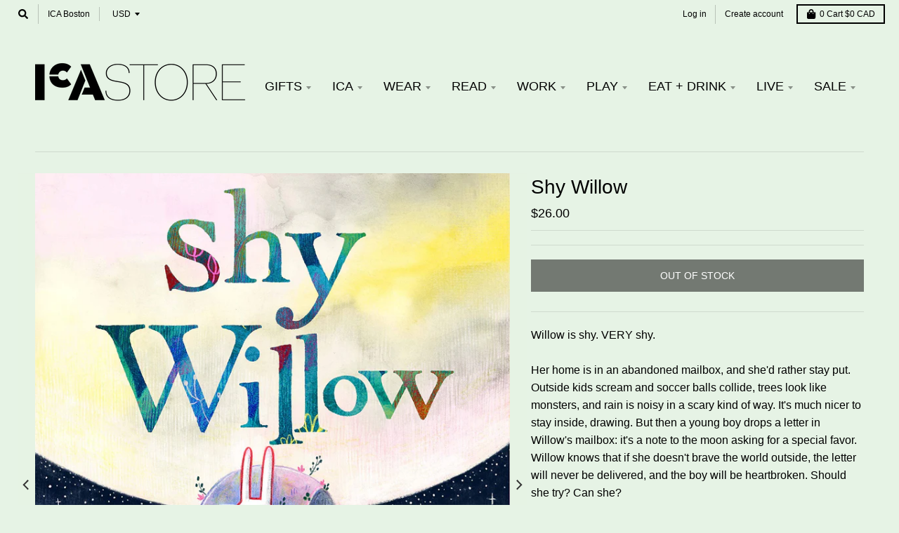

--- FILE ---
content_type: text/html; charset=utf-8
request_url: https://icastore.org/products/shy-willow
body_size: 33850
content:
<!doctype html>
<!--[if IE 8]><html class="no-js lt-ie9" lang="en"> <![endif]-->
<!--[if IE 9 ]><html class="ie9 no-js"> <![endif]-->
<!--[if (gt IE 9)|!(IE)]><!--> <html class="no-js" lang="en"> <!--<![endif]-->
<head>
  <meta charset="utf-8">
  <meta http-equiv="X-UA-Compatible" content="IE=edge,chrome=1">
  <link rel="canonical" href="https://icastore.org/products/shy-willow">
  <meta name="viewport" content="width=device-width,initial-scale=1">
  <meta name="theme-color" content="#000000">
  
  <!-- Google Tag Manager -->
<script>(function(w,d,s,l,i){w[l]=w[l]||[];w[l].push({'gtm.start':
new Date().getTime(),event:'gtm.js'});var f=d.getElementsByTagName(s)[0],
j=d.createElement(s),dl=l!='dataLayer'?'&l='+l:'';j.async=true;j.src=
'https://www.googletagmanager.com/gtm.js?id='+i+dl;f.parentNode.insertBefore(j,f);
})(window,document,'script','dataLayer','GTM-TT7WRSF');</script>
<!-- End Google Tag Manager -->

  
  <link rel="shortcut icon" href="//icastore.org/cdn/shop/files/favicon-32x32_32x32.png?v=1613692162" type="image/png" />
  

  <title>
    Shy Willow &ndash; ICA Retail Store
  </title>

  
    <meta name="description" content="Willow is shy. VERY shy.Her home is in an abandoned mailbox, and she&#39;d rather stay put. Outside kids scream and soccer balls collide, trees look like monsters, and rain is noisy in a scary kind of way. It&#39;s much nicer to stay inside, drawing. But then a young boy drops a letter in Willow&#39;s mailbox: it&#39;s a note to the m">
  

  <meta property="og:site_name" content="ICA Retail Store">
<meta property="og:url" content="https://icastore.org/products/shy-willow">
<meta property="og:title" content="Shy Willow">
<meta property="og:type" content="product">
<meta property="og:description" content="Willow is shy. VERY shy.Her home is in an abandoned mailbox, and she&#39;d rather stay put. Outside kids scream and soccer balls collide, trees look like monsters, and rain is noisy in a scary kind of way. It&#39;s much nicer to stay inside, drawing. But then a young boy drops a letter in Willow&#39;s mailbox: it&#39;s a note to the m"><meta property="product:availability" content="oos">
  <meta property="product:price:amount" content="26.00">
  <meta property="product:price:currency" content="USD"><meta property="og:image" content="http://icastore.org/cdn/shop/products/shy_1200x1200.jpg?v=1617662552">
      <meta property="og:image:secure_url" content="https://icastore.org/cdn/shop/products/shy_1200x1200.jpg?v=1617662552">
      <meta property="og:image:width" content="950">
      <meta property="og:image:height" content="1200"><meta property="og:image" content="http://icastore.org/cdn/shop/products/14HarrisonSmith-Childrens-02-mobileMasterAt3x_1200x1200.jpg?v=1617662563">
      <meta property="og:image:secure_url" content="https://icastore.org/cdn/shop/products/14HarrisonSmith-Childrens-02-mobileMasterAt3x_1200x1200.jpg?v=1617662563">
      <meta property="og:image:width" content="1200">
      <meta property="og:image:height" content="661">

<meta name="twitter:site" content="@ICAinBOSTON">
<meta name="twitter:card" content="summary_large_image">
<meta name="twitter:title" content="Shy Willow">
<meta name="twitter:description" content="Willow is shy. VERY shy.Her home is in an abandoned mailbox, and she&#39;d rather stay put. Outside kids scream and soccer balls collide, trees look like monsters, and rain is noisy in a scary kind of way. It&#39;s much nicer to stay inside, drawing. But then a young boy drops a letter in Willow&#39;s mailbox: it&#39;s a note to the m">


  <script>window.performance && window.performance.mark && window.performance.mark('shopify.content_for_header.start');</script><meta id="shopify-digital-wallet" name="shopify-digital-wallet" content="/25194496093/digital_wallets/dialog">
<meta name="shopify-checkout-api-token" content="0989583642b5293ecf75d3498ac8830e">
<link rel="alternate" type="application/json+oembed" href="https://icastore.org/products/shy-willow.oembed">
<script async="async" src="/checkouts/internal/preloads.js?locale=en-CA"></script>
<link rel="preconnect" href="https://shop.app" crossorigin="anonymous">
<script async="async" src="https://shop.app/checkouts/internal/preloads.js?locale=en-CA&shop_id=25194496093" crossorigin="anonymous"></script>
<script id="shopify-features" type="application/json">{"accessToken":"0989583642b5293ecf75d3498ac8830e","betas":["rich-media-storefront-analytics"],"domain":"icastore.org","predictiveSearch":true,"shopId":25194496093,"locale":"en"}</script>
<script>var Shopify = Shopify || {};
Shopify.shop = "ica-retail-store.myshopify.com";
Shopify.locale = "en";
Shopify.currency = {"active":"CAD","rate":"1.40054775"};
Shopify.country = "CA";
Shopify.theme = {"name":"District","id":72927608925,"schema_name":"District","schema_version":"3.2.6","theme_store_id":735,"role":"main"};
Shopify.theme.handle = "null";
Shopify.theme.style = {"id":null,"handle":null};
Shopify.cdnHost = "icastore.org/cdn";
Shopify.routes = Shopify.routes || {};
Shopify.routes.root = "/";</script>
<script type="module">!function(o){(o.Shopify=o.Shopify||{}).modules=!0}(window);</script>
<script>!function(o){function n(){var o=[];function n(){o.push(Array.prototype.slice.apply(arguments))}return n.q=o,n}var t=o.Shopify=o.Shopify||{};t.loadFeatures=n(),t.autoloadFeatures=n()}(window);</script>
<script>
  window.ShopifyPay = window.ShopifyPay || {};
  window.ShopifyPay.apiHost = "shop.app\/pay";
  window.ShopifyPay.redirectState = null;
</script>
<script id="shop-js-analytics" type="application/json">{"pageType":"product"}</script>
<script defer="defer" async type="module" src="//icastore.org/cdn/shopifycloud/shop-js/modules/v2/client.init-shop-cart-sync_BdyHc3Nr.en.esm.js"></script>
<script defer="defer" async type="module" src="//icastore.org/cdn/shopifycloud/shop-js/modules/v2/chunk.common_Daul8nwZ.esm.js"></script>
<script type="module">
  await import("//icastore.org/cdn/shopifycloud/shop-js/modules/v2/client.init-shop-cart-sync_BdyHc3Nr.en.esm.js");
await import("//icastore.org/cdn/shopifycloud/shop-js/modules/v2/chunk.common_Daul8nwZ.esm.js");

  window.Shopify.SignInWithShop?.initShopCartSync?.({"fedCMEnabled":true,"windoidEnabled":true});

</script>
<script>
  window.Shopify = window.Shopify || {};
  if (!window.Shopify.featureAssets) window.Shopify.featureAssets = {};
  window.Shopify.featureAssets['shop-js'] = {"shop-cart-sync":["modules/v2/client.shop-cart-sync_QYOiDySF.en.esm.js","modules/v2/chunk.common_Daul8nwZ.esm.js"],"init-fed-cm":["modules/v2/client.init-fed-cm_DchLp9rc.en.esm.js","modules/v2/chunk.common_Daul8nwZ.esm.js"],"shop-button":["modules/v2/client.shop-button_OV7bAJc5.en.esm.js","modules/v2/chunk.common_Daul8nwZ.esm.js"],"init-windoid":["modules/v2/client.init-windoid_DwxFKQ8e.en.esm.js","modules/v2/chunk.common_Daul8nwZ.esm.js"],"shop-cash-offers":["modules/v2/client.shop-cash-offers_DWtL6Bq3.en.esm.js","modules/v2/chunk.common_Daul8nwZ.esm.js","modules/v2/chunk.modal_CQq8HTM6.esm.js"],"shop-toast-manager":["modules/v2/client.shop-toast-manager_CX9r1SjA.en.esm.js","modules/v2/chunk.common_Daul8nwZ.esm.js"],"init-shop-email-lookup-coordinator":["modules/v2/client.init-shop-email-lookup-coordinator_UhKnw74l.en.esm.js","modules/v2/chunk.common_Daul8nwZ.esm.js"],"pay-button":["modules/v2/client.pay-button_DzxNnLDY.en.esm.js","modules/v2/chunk.common_Daul8nwZ.esm.js"],"avatar":["modules/v2/client.avatar_BTnouDA3.en.esm.js"],"init-shop-cart-sync":["modules/v2/client.init-shop-cart-sync_BdyHc3Nr.en.esm.js","modules/v2/chunk.common_Daul8nwZ.esm.js"],"shop-login-button":["modules/v2/client.shop-login-button_D8B466_1.en.esm.js","modules/v2/chunk.common_Daul8nwZ.esm.js","modules/v2/chunk.modal_CQq8HTM6.esm.js"],"init-customer-accounts-sign-up":["modules/v2/client.init-customer-accounts-sign-up_C8fpPm4i.en.esm.js","modules/v2/client.shop-login-button_D8B466_1.en.esm.js","modules/v2/chunk.common_Daul8nwZ.esm.js","modules/v2/chunk.modal_CQq8HTM6.esm.js"],"init-shop-for-new-customer-accounts":["modules/v2/client.init-shop-for-new-customer-accounts_CVTO0Ztu.en.esm.js","modules/v2/client.shop-login-button_D8B466_1.en.esm.js","modules/v2/chunk.common_Daul8nwZ.esm.js","modules/v2/chunk.modal_CQq8HTM6.esm.js"],"init-customer-accounts":["modules/v2/client.init-customer-accounts_dRgKMfrE.en.esm.js","modules/v2/client.shop-login-button_D8B466_1.en.esm.js","modules/v2/chunk.common_Daul8nwZ.esm.js","modules/v2/chunk.modal_CQq8HTM6.esm.js"],"shop-follow-button":["modules/v2/client.shop-follow-button_CkZpjEct.en.esm.js","modules/v2/chunk.common_Daul8nwZ.esm.js","modules/v2/chunk.modal_CQq8HTM6.esm.js"],"lead-capture":["modules/v2/client.lead-capture_BntHBhfp.en.esm.js","modules/v2/chunk.common_Daul8nwZ.esm.js","modules/v2/chunk.modal_CQq8HTM6.esm.js"],"checkout-modal":["modules/v2/client.checkout-modal_CfxcYbTm.en.esm.js","modules/v2/chunk.common_Daul8nwZ.esm.js","modules/v2/chunk.modal_CQq8HTM6.esm.js"],"shop-login":["modules/v2/client.shop-login_Da4GZ2H6.en.esm.js","modules/v2/chunk.common_Daul8nwZ.esm.js","modules/v2/chunk.modal_CQq8HTM6.esm.js"],"payment-terms":["modules/v2/client.payment-terms_MV4M3zvL.en.esm.js","modules/v2/chunk.common_Daul8nwZ.esm.js","modules/v2/chunk.modal_CQq8HTM6.esm.js"]};
</script>
<script>(function() {
  var isLoaded = false;
  function asyncLoad() {
    if (isLoaded) return;
    isLoaded = true;
    var urls = ["https:\/\/lac.sfapp.magefan.top\/js\/scripttags\/assistance\/init.js?shop=ica-retail-store.myshopify.com"];
    for (var i = 0; i < urls.length; i++) {
      var s = document.createElement('script');
      s.type = 'text/javascript';
      s.async = true;
      s.src = urls[i];
      var x = document.getElementsByTagName('script')[0];
      x.parentNode.insertBefore(s, x);
    }
  };
  if(window.attachEvent) {
    window.attachEvent('onload', asyncLoad);
  } else {
    window.addEventListener('load', asyncLoad, false);
  }
})();</script>
<script id="__st">var __st={"a":25194496093,"offset":-18000,"reqid":"f1857304-dc56-4f21-94dd-fe29a432a648-1769009779","pageurl":"icastore.org\/products\/shy-willow","u":"a4787e8fd1d6","p":"product","rtyp":"product","rid":6592983204011};</script>
<script>window.ShopifyPaypalV4VisibilityTracking = true;</script>
<script id="captcha-bootstrap">!function(){'use strict';const t='contact',e='account',n='new_comment',o=[[t,t],['blogs',n],['comments',n],[t,'customer']],c=[[e,'customer_login'],[e,'guest_login'],[e,'recover_customer_password'],[e,'create_customer']],r=t=>t.map((([t,e])=>`form[action*='/${t}']:not([data-nocaptcha='true']) input[name='form_type'][value='${e}']`)).join(','),a=t=>()=>t?[...document.querySelectorAll(t)].map((t=>t.form)):[];function s(){const t=[...o],e=r(t);return a(e)}const i='password',u='form_key',d=['recaptcha-v3-token','g-recaptcha-response','h-captcha-response',i],f=()=>{try{return window.sessionStorage}catch{return}},m='__shopify_v',_=t=>t.elements[u];function p(t,e,n=!1){try{const o=window.sessionStorage,c=JSON.parse(o.getItem(e)),{data:r}=function(t){const{data:e,action:n}=t;return t[m]||n?{data:e,action:n}:{data:t,action:n}}(c);for(const[e,n]of Object.entries(r))t.elements[e]&&(t.elements[e].value=n);n&&o.removeItem(e)}catch(o){console.error('form repopulation failed',{error:o})}}const l='form_type',E='cptcha';function T(t){t.dataset[E]=!0}const w=window,h=w.document,L='Shopify',v='ce_forms',y='captcha';let A=!1;((t,e)=>{const n=(g='f06e6c50-85a8-45c8-87d0-21a2b65856fe',I='https://cdn.shopify.com/shopifycloud/storefront-forms-hcaptcha/ce_storefront_forms_captcha_hcaptcha.v1.5.2.iife.js',D={infoText:'Protected by hCaptcha',privacyText:'Privacy',termsText:'Terms'},(t,e,n)=>{const o=w[L][v],c=o.bindForm;if(c)return c(t,g,e,D).then(n);var r;o.q.push([[t,g,e,D],n]),r=I,A||(h.body.append(Object.assign(h.createElement('script'),{id:'captcha-provider',async:!0,src:r})),A=!0)});var g,I,D;w[L]=w[L]||{},w[L][v]=w[L][v]||{},w[L][v].q=[],w[L][y]=w[L][y]||{},w[L][y].protect=function(t,e){n(t,void 0,e),T(t)},Object.freeze(w[L][y]),function(t,e,n,w,h,L){const[v,y,A,g]=function(t,e,n){const i=e?o:[],u=t?c:[],d=[...i,...u],f=r(d),m=r(i),_=r(d.filter((([t,e])=>n.includes(e))));return[a(f),a(m),a(_),s()]}(w,h,L),I=t=>{const e=t.target;return e instanceof HTMLFormElement?e:e&&e.form},D=t=>v().includes(t);t.addEventListener('submit',(t=>{const e=I(t);if(!e)return;const n=D(e)&&!e.dataset.hcaptchaBound&&!e.dataset.recaptchaBound,o=_(e),c=g().includes(e)&&(!o||!o.value);(n||c)&&t.preventDefault(),c&&!n&&(function(t){try{if(!f())return;!function(t){const e=f();if(!e)return;const n=_(t);if(!n)return;const o=n.value;o&&e.removeItem(o)}(t);const e=Array.from(Array(32),(()=>Math.random().toString(36)[2])).join('');!function(t,e){_(t)||t.append(Object.assign(document.createElement('input'),{type:'hidden',name:u})),t.elements[u].value=e}(t,e),function(t,e){const n=f();if(!n)return;const o=[...t.querySelectorAll(`input[type='${i}']`)].map((({name:t})=>t)),c=[...d,...o],r={};for(const[a,s]of new FormData(t).entries())c.includes(a)||(r[a]=s);n.setItem(e,JSON.stringify({[m]:1,action:t.action,data:r}))}(t,e)}catch(e){console.error('failed to persist form',e)}}(e),e.submit())}));const S=(t,e)=>{t&&!t.dataset[E]&&(n(t,e.some((e=>e===t))),T(t))};for(const o of['focusin','change'])t.addEventListener(o,(t=>{const e=I(t);D(e)&&S(e,y())}));const B=e.get('form_key'),M=e.get(l),P=B&&M;t.addEventListener('DOMContentLoaded',(()=>{const t=y();if(P)for(const e of t)e.elements[l].value===M&&p(e,B);[...new Set([...A(),...v().filter((t=>'true'===t.dataset.shopifyCaptcha))])].forEach((e=>S(e,t)))}))}(h,new URLSearchParams(w.location.search),n,t,e,['guest_login'])})(!0,!0)}();</script>
<script integrity="sha256-4kQ18oKyAcykRKYeNunJcIwy7WH5gtpwJnB7kiuLZ1E=" data-source-attribution="shopify.loadfeatures" defer="defer" src="//icastore.org/cdn/shopifycloud/storefront/assets/storefront/load_feature-a0a9edcb.js" crossorigin="anonymous"></script>
<script crossorigin="anonymous" defer="defer" src="//icastore.org/cdn/shopifycloud/storefront/assets/shopify_pay/storefront-65b4c6d7.js?v=20250812"></script>
<script data-source-attribution="shopify.dynamic_checkout.dynamic.init">var Shopify=Shopify||{};Shopify.PaymentButton=Shopify.PaymentButton||{isStorefrontPortableWallets:!0,init:function(){window.Shopify.PaymentButton.init=function(){};var t=document.createElement("script");t.src="https://icastore.org/cdn/shopifycloud/portable-wallets/latest/portable-wallets.en.js",t.type="module",document.head.appendChild(t)}};
</script>
<script data-source-attribution="shopify.dynamic_checkout.buyer_consent">
  function portableWalletsHideBuyerConsent(e){var t=document.getElementById("shopify-buyer-consent"),n=document.getElementById("shopify-subscription-policy-button");t&&n&&(t.classList.add("hidden"),t.setAttribute("aria-hidden","true"),n.removeEventListener("click",e))}function portableWalletsShowBuyerConsent(e){var t=document.getElementById("shopify-buyer-consent"),n=document.getElementById("shopify-subscription-policy-button");t&&n&&(t.classList.remove("hidden"),t.removeAttribute("aria-hidden"),n.addEventListener("click",e))}window.Shopify?.PaymentButton&&(window.Shopify.PaymentButton.hideBuyerConsent=portableWalletsHideBuyerConsent,window.Shopify.PaymentButton.showBuyerConsent=portableWalletsShowBuyerConsent);
</script>
<script data-source-attribution="shopify.dynamic_checkout.cart.bootstrap">document.addEventListener("DOMContentLoaded",(function(){function t(){return document.querySelector("shopify-accelerated-checkout-cart, shopify-accelerated-checkout")}if(t())Shopify.PaymentButton.init();else{new MutationObserver((function(e,n){t()&&(Shopify.PaymentButton.init(),n.disconnect())})).observe(document.body,{childList:!0,subtree:!0})}}));
</script>
<link id="shopify-accelerated-checkout-styles" rel="stylesheet" media="screen" href="https://icastore.org/cdn/shopifycloud/portable-wallets/latest/accelerated-checkout-backwards-compat.css" crossorigin="anonymous">
<style id="shopify-accelerated-checkout-cart">
        #shopify-buyer-consent {
  margin-top: 1em;
  display: inline-block;
  width: 100%;
}

#shopify-buyer-consent.hidden {
  display: none;
}

#shopify-subscription-policy-button {
  background: none;
  border: none;
  padding: 0;
  text-decoration: underline;
  font-size: inherit;
  cursor: pointer;
}

#shopify-subscription-policy-button::before {
  box-shadow: none;
}

      </style>

<script>window.performance && window.performance.mark && window.performance.mark('shopify.content_for_header.end');</script>

  <!-- OrderLogic checkout restrictions ========================================= -->
  <script>
DEBUG_KEY = "__olDebug";

if (typeof olCreateCookie == 'undefined') {
    var olCreateCookie = function (name, value, days) {
        if (days) {
            var date = new Date();
            date.setTime(date.getTime() + (days * 24 * 60 * 60 * 1000));
            var expires = "; expires=" + date.toGMTString();
        }
        else var expires = "";
        document.cookie = name + "=" + JSON.stringify(value) + expires + "; path=/; SameSite=None; Secure";
    };
}

if (typeof olReadCookie == 'undefined') {
    var olReadCookie = function (name) {
        var nameEQ = name + "=";
        var ca = document.cookie.split(';');
        // the cookie is being created, there is a problem with the following logic matching the name
        for (var i = 0; i < ca.length; i++) {
            var c = ca[i];
            while (c.charAt(0) == ' ') c = c.substring(1, c.length);
            if (c.indexOf(nameEQ) == 0) return JSON.parse(c.substring(nameEQ.length, c.length));
        }
        return;
    };
}

if (typeof getOlCacheBuster == 'undefined') {
    var getOlCacheBuster = function() {
        if ( typeof getOlCacheBuster.olCacheBuster == 'undefined') {
            scriptsArray = Array.prototype.slice.call(document.getElementsByTagName("script"));
            scriptsArray = scriptsArray.concat(Array.prototype.slice.call(document.getElementsByTagName("noscript")));
            for (var i=0; i<scriptsArray.length; i++) {
                cacheBusterArray = scriptsArray[i].innerHTML.match(/orderlogicapp.com\\\/embedded_js\\\/production_base.js\?(\d+)/);
                if (cacheBusterArray == null) {
                    cacheBusterString = scriptsArray[i].getAttribute('src');
                    if (cacheBusterString != null) {
                        cacheBusterArray = cacheBusterString.match(/orderlogicapp.com\/embedded_js\/production_base.js\?(\d+)/);
                    }
                }
                if (cacheBusterArray != null) {
                    getOlCacheBuster.olCacheBuster = cacheBusterArray[1];
                    break;
                }
            }
        }
        return getOlCacheBuster.olCacheBuster;
    }
}

if (typeof ol_hostname == 'undefined') {
    var ol_hostname = 'www.orderlogicapp.com';
    var ol_debug = olReadCookie(DEBUG_KEY);
    if (window.location.search.replace("?", "").substring(0, 7) == 'olDebug') {
        ol_debug = window.location.search.replace("?olDebug=", "");
        if (ol_debug == 'false') ol_debug = false;
        olCreateCookie(DEBUG_KEY, ol_debug, null);
    }
}

var ol_cachebuster = getOlCacheBuster();
if (( typeof ol_cachebuster != 'undefined') || (ol_debug)) {
    if (typeof ol_script == 'undefined') {
        var ol_script = document.createElement('script');
        ol_script.type = 'text/javascript';
        ol_script.async = true;
        ol_script.src = "https://" + (ol_debug ? 'dev.orderlogicapp.com' : ol_hostname) + "/embedded_js/store.js?" + ol_cachebuster;
        document.head.appendChild(ol_script);
    }
}



olProductData = { 
}


olProductDataDcb = {
  productId: 6592983204011,
  handle: "shy-willow",
  tags: [
    
        "Books",
    
        "children",
    
        "Children&#39;s Books",
    
        "Kids",
    
        "Stories + Tales",
    
  ]
}

</script>

  <link href="//icastore.org/cdn/shop/t/2/assets/theme.scss.css?v=68207053701785481941759259324" rel="stylesheet" type="text/css" media="all" />

  

  <script>
    window.StyleHatch = window.StyleHatch || {};
    StyleHatch.Strings = {
      instagramAddToken: "Add your Instagram access token.",
      instagramInvalidToken: "The Instagram access token is invalid. Check to make sure you added the complete token.",
      instagramRateLimitToken: "Your store is currently over Instagram\u0026#39;s rate limit. Contact Style Hatch support for details.",
      addToCart: "Add to Cart",
      soldOut: "Out of Stock",
      addressError: "Error looking up that address",
      addressNoResults: "No results for that address",
      addressQueryLimit: "You have exceeded the Google API usage limit. Consider upgrading to a \u003ca href=\"https:\/\/developers.google.com\/maps\/premium\/usage-limits\"\u003ePremium Plan\u003c\/a\u003e.",
      authError: "There was a problem authenticating your Google Maps account.",
      agreeNotice: "You must agree with the terms and conditions of sales to check out."
    }
    StyleHatch.currencyFormat = "${{amount}}";
    StyleHatch.ajaxCartEnable = true;
    StyleHatch.cartData = {"note":null,"attributes":{},"original_total_price":0,"total_price":0,"total_discount":0,"total_weight":0.0,"item_count":0,"items":[],"requires_shipping":false,"currency":"CAD","items_subtotal_price":0,"cart_level_discount_applications":[],"checkout_charge_amount":0};
    // Post defer
    window.addEventListener('DOMContentLoaded', function() {
      (function( $ ) {
      

      
      
      })(jq223);
    });
    document.documentElement.className = document.documentElement.className.replace('no-js', 'js');
  </script>
  <script type="text/javascript">
    window.lazySizesConfig = window.lazySizesConfig || {};
    window.lazySizesConfig.loadMode = 1;
  </script>
  <!--[if (gt IE 9)|!(IE)]><!--><script src="//icastore.org/cdn/shop/t/2/assets/lazysizes.min.js?v=174097831579247140971557251936" async="async"></script><!--<![endif]-->
  <!--[if lte IE 9]><script src="//icastore.org/cdn/shop/t/2/assets/lazysizes.min.js?v=174097831579247140971557251936"></script><![endif]-->
  <!--[if (gt IE 9)|!(IE)]><!--><script src="//icastore.org/cdn/shop/t/2/assets/vendor.js?v=77013376826517269021557251937" defer="defer"></script><!--<![endif]-->
  <!--[if lte IE 9]><script src="//icastore.org/cdn/shop/t/2/assets/vendor.js?v=77013376826517269021557251937"></script><![endif]-->
  
    <script>
StyleHatch.currencyConverter = true;
StyleHatch.shopCurrency = 'USD';
StyleHatch.defaultCurrency = 'USD';
// Formatting
StyleHatch.currencyConverterFormat = 'money_with_currency_format';
StyleHatch.moneyWithCurrencyFormat = "${{amount}} CAD";
StyleHatch.moneyFormat = "${{amount}}";
</script>
<!--[if (gt IE 9)|!(IE)]><!--><script src="//cdn.shopify.com/s/javascripts/currencies.js" defer="defer"></script><!--<![endif]-->
<!--[if lte IE 9]><script src="//cdn.shopify.com/s/javascripts/currencies.js"></script><![endif]-->
<!--[if (gt IE 9)|!(IE)]><!--><script src="//icastore.org/cdn/shop/t/2/assets/jquery.currencies.min.js?v=152637954936623000011557251936" defer="defer"></script><!--<![endif]-->
<!--[if lte IE 9]><script src="//icastore.org/cdn/shop/t/2/assets/jquery.currencies.min.js?v=152637954936623000011557251936"></script><![endif]-->

  
  <!--[if (gt IE 9)|!(IE)]><!--><script src="//icastore.org/cdn/shop/t/2/assets/theme.min.js?v=81815488640010581901557251936" defer="defer"></script><!--<![endif]-->
  <!--[if lte IE 9]><script src="//icastore.org/cdn/shop/t/2/assets/theme.min.js?v=81815488640010581901557251936"></script><![endif]-->

<link href="https://monorail-edge.shopifysvc.com" rel="dns-prefetch">
<script>(function(){if ("sendBeacon" in navigator && "performance" in window) {try {var session_token_from_headers = performance.getEntriesByType('navigation')[0].serverTiming.find(x => x.name == '_s').description;} catch {var session_token_from_headers = undefined;}var session_cookie_matches = document.cookie.match(/_shopify_s=([^;]*)/);var session_token_from_cookie = session_cookie_matches && session_cookie_matches.length === 2 ? session_cookie_matches[1] : "";var session_token = session_token_from_headers || session_token_from_cookie || "";function handle_abandonment_event(e) {var entries = performance.getEntries().filter(function(entry) {return /monorail-edge.shopifysvc.com/.test(entry.name);});if (!window.abandonment_tracked && entries.length === 0) {window.abandonment_tracked = true;var currentMs = Date.now();var navigation_start = performance.timing.navigationStart;var payload = {shop_id: 25194496093,url: window.location.href,navigation_start,duration: currentMs - navigation_start,session_token,page_type: "product"};window.navigator.sendBeacon("https://monorail-edge.shopifysvc.com/v1/produce", JSON.stringify({schema_id: "online_store_buyer_site_abandonment/1.1",payload: payload,metadata: {event_created_at_ms: currentMs,event_sent_at_ms: currentMs}}));}}window.addEventListener('pagehide', handle_abandonment_event);}}());</script>
<script id="web-pixels-manager-setup">(function e(e,d,r,n,o){if(void 0===o&&(o={}),!Boolean(null===(a=null===(i=window.Shopify)||void 0===i?void 0:i.analytics)||void 0===a?void 0:a.replayQueue)){var i,a;window.Shopify=window.Shopify||{};var t=window.Shopify;t.analytics=t.analytics||{};var s=t.analytics;s.replayQueue=[],s.publish=function(e,d,r){return s.replayQueue.push([e,d,r]),!0};try{self.performance.mark("wpm:start")}catch(e){}var l=function(){var e={modern:/Edge?\/(1{2}[4-9]|1[2-9]\d|[2-9]\d{2}|\d{4,})\.\d+(\.\d+|)|Firefox\/(1{2}[4-9]|1[2-9]\d|[2-9]\d{2}|\d{4,})\.\d+(\.\d+|)|Chrom(ium|e)\/(9{2}|\d{3,})\.\d+(\.\d+|)|(Maci|X1{2}).+ Version\/(15\.\d+|(1[6-9]|[2-9]\d|\d{3,})\.\d+)([,.]\d+|)( \(\w+\)|)( Mobile\/\w+|) Safari\/|Chrome.+OPR\/(9{2}|\d{3,})\.\d+\.\d+|(CPU[ +]OS|iPhone[ +]OS|CPU[ +]iPhone|CPU IPhone OS|CPU iPad OS)[ +]+(15[._]\d+|(1[6-9]|[2-9]\d|\d{3,})[._]\d+)([._]\d+|)|Android:?[ /-](13[3-9]|1[4-9]\d|[2-9]\d{2}|\d{4,})(\.\d+|)(\.\d+|)|Android.+Firefox\/(13[5-9]|1[4-9]\d|[2-9]\d{2}|\d{4,})\.\d+(\.\d+|)|Android.+Chrom(ium|e)\/(13[3-9]|1[4-9]\d|[2-9]\d{2}|\d{4,})\.\d+(\.\d+|)|SamsungBrowser\/([2-9]\d|\d{3,})\.\d+/,legacy:/Edge?\/(1[6-9]|[2-9]\d|\d{3,})\.\d+(\.\d+|)|Firefox\/(5[4-9]|[6-9]\d|\d{3,})\.\d+(\.\d+|)|Chrom(ium|e)\/(5[1-9]|[6-9]\d|\d{3,})\.\d+(\.\d+|)([\d.]+$|.*Safari\/(?![\d.]+ Edge\/[\d.]+$))|(Maci|X1{2}).+ Version\/(10\.\d+|(1[1-9]|[2-9]\d|\d{3,})\.\d+)([,.]\d+|)( \(\w+\)|)( Mobile\/\w+|) Safari\/|Chrome.+OPR\/(3[89]|[4-9]\d|\d{3,})\.\d+\.\d+|(CPU[ +]OS|iPhone[ +]OS|CPU[ +]iPhone|CPU IPhone OS|CPU iPad OS)[ +]+(10[._]\d+|(1[1-9]|[2-9]\d|\d{3,})[._]\d+)([._]\d+|)|Android:?[ /-](13[3-9]|1[4-9]\d|[2-9]\d{2}|\d{4,})(\.\d+|)(\.\d+|)|Mobile Safari.+OPR\/([89]\d|\d{3,})\.\d+\.\d+|Android.+Firefox\/(13[5-9]|1[4-9]\d|[2-9]\d{2}|\d{4,})\.\d+(\.\d+|)|Android.+Chrom(ium|e)\/(13[3-9]|1[4-9]\d|[2-9]\d{2}|\d{4,})\.\d+(\.\d+|)|Android.+(UC? ?Browser|UCWEB|U3)[ /]?(15\.([5-9]|\d{2,})|(1[6-9]|[2-9]\d|\d{3,})\.\d+)\.\d+|SamsungBrowser\/(5\.\d+|([6-9]|\d{2,})\.\d+)|Android.+MQ{2}Browser\/(14(\.(9|\d{2,})|)|(1[5-9]|[2-9]\d|\d{3,})(\.\d+|))(\.\d+|)|K[Aa][Ii]OS\/(3\.\d+|([4-9]|\d{2,})\.\d+)(\.\d+|)/},d=e.modern,r=e.legacy,n=navigator.userAgent;return n.match(d)?"modern":n.match(r)?"legacy":"unknown"}(),u="modern"===l?"modern":"legacy",c=(null!=n?n:{modern:"",legacy:""})[u],f=function(e){return[e.baseUrl,"/wpm","/b",e.hashVersion,"modern"===e.buildTarget?"m":"l",".js"].join("")}({baseUrl:d,hashVersion:r,buildTarget:u}),m=function(e){var d=e.version,r=e.bundleTarget,n=e.surface,o=e.pageUrl,i=e.monorailEndpoint;return{emit:function(e){var a=e.status,t=e.errorMsg,s=(new Date).getTime(),l=JSON.stringify({metadata:{event_sent_at_ms:s},events:[{schema_id:"web_pixels_manager_load/3.1",payload:{version:d,bundle_target:r,page_url:o,status:a,surface:n,error_msg:t},metadata:{event_created_at_ms:s}}]});if(!i)return console&&console.warn&&console.warn("[Web Pixels Manager] No Monorail endpoint provided, skipping logging."),!1;try{return self.navigator.sendBeacon.bind(self.navigator)(i,l)}catch(e){}var u=new XMLHttpRequest;try{return u.open("POST",i,!0),u.setRequestHeader("Content-Type","text/plain"),u.send(l),!0}catch(e){return console&&console.warn&&console.warn("[Web Pixels Manager] Got an unhandled error while logging to Monorail."),!1}}}}({version:r,bundleTarget:l,surface:e.surface,pageUrl:self.location.href,monorailEndpoint:e.monorailEndpoint});try{o.browserTarget=l,function(e){var d=e.src,r=e.async,n=void 0===r||r,o=e.onload,i=e.onerror,a=e.sri,t=e.scriptDataAttributes,s=void 0===t?{}:t,l=document.createElement("script"),u=document.querySelector("head"),c=document.querySelector("body");if(l.async=n,l.src=d,a&&(l.integrity=a,l.crossOrigin="anonymous"),s)for(var f in s)if(Object.prototype.hasOwnProperty.call(s,f))try{l.dataset[f]=s[f]}catch(e){}if(o&&l.addEventListener("load",o),i&&l.addEventListener("error",i),u)u.appendChild(l);else{if(!c)throw new Error("Did not find a head or body element to append the script");c.appendChild(l)}}({src:f,async:!0,onload:function(){if(!function(){var e,d;return Boolean(null===(d=null===(e=window.Shopify)||void 0===e?void 0:e.analytics)||void 0===d?void 0:d.initialized)}()){var d=window.webPixelsManager.init(e)||void 0;if(d){var r=window.Shopify.analytics;r.replayQueue.forEach((function(e){var r=e[0],n=e[1],o=e[2];d.publishCustomEvent(r,n,o)})),r.replayQueue=[],r.publish=d.publishCustomEvent,r.visitor=d.visitor,r.initialized=!0}}},onerror:function(){return m.emit({status:"failed",errorMsg:"".concat(f," has failed to load")})},sri:function(e){var d=/^sha384-[A-Za-z0-9+/=]+$/;return"string"==typeof e&&d.test(e)}(c)?c:"",scriptDataAttributes:o}),m.emit({status:"loading"})}catch(e){m.emit({status:"failed",errorMsg:(null==e?void 0:e.message)||"Unknown error"})}}})({shopId: 25194496093,storefrontBaseUrl: "https://icastore.org",extensionsBaseUrl: "https://extensions.shopifycdn.com/cdn/shopifycloud/web-pixels-manager",monorailEndpoint: "https://monorail-edge.shopifysvc.com/unstable/produce_batch",surface: "storefront-renderer",enabledBetaFlags: ["2dca8a86"],webPixelsConfigList: [{"id":"528646315","configuration":"{\"config\":\"{\\\"pixel_id\\\":\\\"G-GYG78XYQ5K\\\",\\\"gtag_events\\\":[{\\\"type\\\":\\\"begin_checkout\\\",\\\"action_label\\\":\\\"G-GYG78XYQ5K\\\"},{\\\"type\\\":\\\"search\\\",\\\"action_label\\\":\\\"G-GYG78XYQ5K\\\"},{\\\"type\\\":\\\"view_item\\\",\\\"action_label\\\":\\\"G-GYG78XYQ5K\\\"},{\\\"type\\\":\\\"purchase\\\",\\\"action_label\\\":\\\"G-GYG78XYQ5K\\\"},{\\\"type\\\":\\\"page_view\\\",\\\"action_label\\\":\\\"G-GYG78XYQ5K\\\"},{\\\"type\\\":\\\"add_payment_info\\\",\\\"action_label\\\":\\\"G-GYG78XYQ5K\\\"},{\\\"type\\\":\\\"add_to_cart\\\",\\\"action_label\\\":\\\"G-GYG78XYQ5K\\\"}],\\\"enable_monitoring_mode\\\":false}\"}","eventPayloadVersion":"v1","runtimeContext":"OPEN","scriptVersion":"b2a88bafab3e21179ed38636efcd8a93","type":"APP","apiClientId":1780363,"privacyPurposes":[],"dataSharingAdjustments":{"protectedCustomerApprovalScopes":["read_customer_address","read_customer_email","read_customer_name","read_customer_personal_data","read_customer_phone"]}},{"id":"61145259","eventPayloadVersion":"v1","runtimeContext":"LAX","scriptVersion":"1","type":"CUSTOM","privacyPurposes":["MARKETING"],"name":"Meta pixel (migrated)"},{"id":"shopify-app-pixel","configuration":"{}","eventPayloadVersion":"v1","runtimeContext":"STRICT","scriptVersion":"0450","apiClientId":"shopify-pixel","type":"APP","privacyPurposes":["ANALYTICS","MARKETING"]},{"id":"shopify-custom-pixel","eventPayloadVersion":"v1","runtimeContext":"LAX","scriptVersion":"0450","apiClientId":"shopify-pixel","type":"CUSTOM","privacyPurposes":["ANALYTICS","MARKETING"]}],isMerchantRequest: false,initData: {"shop":{"name":"ICA Retail Store","paymentSettings":{"currencyCode":"USD"},"myshopifyDomain":"ica-retail-store.myshopify.com","countryCode":"US","storefrontUrl":"https:\/\/icastore.org"},"customer":null,"cart":null,"checkout":null,"productVariants":[{"price":{"amount":26.0,"currencyCode":"CAD"},"product":{"title":"Shy Willow","vendor":"Chronicle Book","id":"6592983204011","untranslatedTitle":"Shy Willow","url":"\/products\/shy-willow","type":"Staging"},"id":"39473613865131","image":{"src":"\/\/icastore.org\/cdn\/shop\/products\/shy.jpg?v=1617662552"},"sku":"9781646140350","title":"Default Title","untranslatedTitle":"Default Title"}],"purchasingCompany":null},},"https://icastore.org/cdn","fcfee988w5aeb613cpc8e4bc33m6693e112",{"modern":"","legacy":""},{"shopId":"25194496093","storefrontBaseUrl":"https:\/\/icastore.org","extensionBaseUrl":"https:\/\/extensions.shopifycdn.com\/cdn\/shopifycloud\/web-pixels-manager","surface":"storefront-renderer","enabledBetaFlags":"[\"2dca8a86\"]","isMerchantRequest":"false","hashVersion":"fcfee988w5aeb613cpc8e4bc33m6693e112","publish":"custom","events":"[[\"page_viewed\",{}],[\"product_viewed\",{\"productVariant\":{\"price\":{\"amount\":26.0,\"currencyCode\":\"CAD\"},\"product\":{\"title\":\"Shy Willow\",\"vendor\":\"Chronicle Book\",\"id\":\"6592983204011\",\"untranslatedTitle\":\"Shy Willow\",\"url\":\"\/products\/shy-willow\",\"type\":\"Staging\"},\"id\":\"39473613865131\",\"image\":{\"src\":\"\/\/icastore.org\/cdn\/shop\/products\/shy.jpg?v=1617662552\"},\"sku\":\"9781646140350\",\"title\":\"Default Title\",\"untranslatedTitle\":\"Default Title\"}}]]"});</script><script>
  window.ShopifyAnalytics = window.ShopifyAnalytics || {};
  window.ShopifyAnalytics.meta = window.ShopifyAnalytics.meta || {};
  window.ShopifyAnalytics.meta.currency = 'CAD';
  var meta = {"product":{"id":6592983204011,"gid":"gid:\/\/shopify\/Product\/6592983204011","vendor":"Chronicle Book","type":"Staging","handle":"shy-willow","variants":[{"id":39473613865131,"price":2600,"name":"Shy Willow","public_title":null,"sku":"9781646140350"}],"remote":false},"page":{"pageType":"product","resourceType":"product","resourceId":6592983204011,"requestId":"f1857304-dc56-4f21-94dd-fe29a432a648-1769009779"}};
  for (var attr in meta) {
    window.ShopifyAnalytics.meta[attr] = meta[attr];
  }
</script>
<script class="analytics">
  (function () {
    var customDocumentWrite = function(content) {
      var jquery = null;

      if (window.jQuery) {
        jquery = window.jQuery;
      } else if (window.Checkout && window.Checkout.$) {
        jquery = window.Checkout.$;
      }

      if (jquery) {
        jquery('body').append(content);
      }
    };

    var hasLoggedConversion = function(token) {
      if (token) {
        return document.cookie.indexOf('loggedConversion=' + token) !== -1;
      }
      return false;
    }

    var setCookieIfConversion = function(token) {
      if (token) {
        var twoMonthsFromNow = new Date(Date.now());
        twoMonthsFromNow.setMonth(twoMonthsFromNow.getMonth() + 2);

        document.cookie = 'loggedConversion=' + token + '; expires=' + twoMonthsFromNow;
      }
    }

    var trekkie = window.ShopifyAnalytics.lib = window.trekkie = window.trekkie || [];
    if (trekkie.integrations) {
      return;
    }
    trekkie.methods = [
      'identify',
      'page',
      'ready',
      'track',
      'trackForm',
      'trackLink'
    ];
    trekkie.factory = function(method) {
      return function() {
        var args = Array.prototype.slice.call(arguments);
        args.unshift(method);
        trekkie.push(args);
        return trekkie;
      };
    };
    for (var i = 0; i < trekkie.methods.length; i++) {
      var key = trekkie.methods[i];
      trekkie[key] = trekkie.factory(key);
    }
    trekkie.load = function(config) {
      trekkie.config = config || {};
      trekkie.config.initialDocumentCookie = document.cookie;
      var first = document.getElementsByTagName('script')[0];
      var script = document.createElement('script');
      script.type = 'text/javascript';
      script.onerror = function(e) {
        var scriptFallback = document.createElement('script');
        scriptFallback.type = 'text/javascript';
        scriptFallback.onerror = function(error) {
                var Monorail = {
      produce: function produce(monorailDomain, schemaId, payload) {
        var currentMs = new Date().getTime();
        var event = {
          schema_id: schemaId,
          payload: payload,
          metadata: {
            event_created_at_ms: currentMs,
            event_sent_at_ms: currentMs
          }
        };
        return Monorail.sendRequest("https://" + monorailDomain + "/v1/produce", JSON.stringify(event));
      },
      sendRequest: function sendRequest(endpointUrl, payload) {
        // Try the sendBeacon API
        if (window && window.navigator && typeof window.navigator.sendBeacon === 'function' && typeof window.Blob === 'function' && !Monorail.isIos12()) {
          var blobData = new window.Blob([payload], {
            type: 'text/plain'
          });

          if (window.navigator.sendBeacon(endpointUrl, blobData)) {
            return true;
          } // sendBeacon was not successful

        } // XHR beacon

        var xhr = new XMLHttpRequest();

        try {
          xhr.open('POST', endpointUrl);
          xhr.setRequestHeader('Content-Type', 'text/plain');
          xhr.send(payload);
        } catch (e) {
          console.log(e);
        }

        return false;
      },
      isIos12: function isIos12() {
        return window.navigator.userAgent.lastIndexOf('iPhone; CPU iPhone OS 12_') !== -1 || window.navigator.userAgent.lastIndexOf('iPad; CPU OS 12_') !== -1;
      }
    };
    Monorail.produce('monorail-edge.shopifysvc.com',
      'trekkie_storefront_load_errors/1.1',
      {shop_id: 25194496093,
      theme_id: 72927608925,
      app_name: "storefront",
      context_url: window.location.href,
      source_url: "//icastore.org/cdn/s/trekkie.storefront.cd680fe47e6c39ca5d5df5f0a32d569bc48c0f27.min.js"});

        };
        scriptFallback.async = true;
        scriptFallback.src = '//icastore.org/cdn/s/trekkie.storefront.cd680fe47e6c39ca5d5df5f0a32d569bc48c0f27.min.js';
        first.parentNode.insertBefore(scriptFallback, first);
      };
      script.async = true;
      script.src = '//icastore.org/cdn/s/trekkie.storefront.cd680fe47e6c39ca5d5df5f0a32d569bc48c0f27.min.js';
      first.parentNode.insertBefore(script, first);
    };
    trekkie.load(
      {"Trekkie":{"appName":"storefront","development":false,"defaultAttributes":{"shopId":25194496093,"isMerchantRequest":null,"themeId":72927608925,"themeCityHash":"17798068737689859435","contentLanguage":"en","currency":"CAD","eventMetadataId":"337f45db-e3d4-4fa8-ab8b-cdb043226267"},"isServerSideCookieWritingEnabled":true,"monorailRegion":"shop_domain","enabledBetaFlags":["65f19447"]},"Session Attribution":{},"S2S":{"facebookCapiEnabled":false,"source":"trekkie-storefront-renderer","apiClientId":580111}}
    );

    var loaded = false;
    trekkie.ready(function() {
      if (loaded) return;
      loaded = true;

      window.ShopifyAnalytics.lib = window.trekkie;

      var originalDocumentWrite = document.write;
      document.write = customDocumentWrite;
      try { window.ShopifyAnalytics.merchantGoogleAnalytics.call(this); } catch(error) {};
      document.write = originalDocumentWrite;

      window.ShopifyAnalytics.lib.page(null,{"pageType":"product","resourceType":"product","resourceId":6592983204011,"requestId":"f1857304-dc56-4f21-94dd-fe29a432a648-1769009779","shopifyEmitted":true});

      var match = window.location.pathname.match(/checkouts\/(.+)\/(thank_you|post_purchase)/)
      var token = match? match[1]: undefined;
      if (!hasLoggedConversion(token)) {
        setCookieIfConversion(token);
        window.ShopifyAnalytics.lib.track("Viewed Product",{"currency":"CAD","variantId":39473613865131,"productId":6592983204011,"productGid":"gid:\/\/shopify\/Product\/6592983204011","name":"Shy Willow","price":"26.00","sku":"9781646140350","brand":"Chronicle Book","variant":null,"category":"Staging","nonInteraction":true,"remote":false},undefined,undefined,{"shopifyEmitted":true});
      window.ShopifyAnalytics.lib.track("monorail:\/\/trekkie_storefront_viewed_product\/1.1",{"currency":"CAD","variantId":39473613865131,"productId":6592983204011,"productGid":"gid:\/\/shopify\/Product\/6592983204011","name":"Shy Willow","price":"26.00","sku":"9781646140350","brand":"Chronicle Book","variant":null,"category":"Staging","nonInteraction":true,"remote":false,"referer":"https:\/\/icastore.org\/products\/shy-willow"});
      }
    });


        var eventsListenerScript = document.createElement('script');
        eventsListenerScript.async = true;
        eventsListenerScript.src = "//icastore.org/cdn/shopifycloud/storefront/assets/shop_events_listener-3da45d37.js";
        document.getElementsByTagName('head')[0].appendChild(eventsListenerScript);

})();</script>
  <script>
  if (!window.ga || (window.ga && typeof window.ga !== 'function')) {
    window.ga = function ga() {
      (window.ga.q = window.ga.q || []).push(arguments);
      if (window.Shopify && window.Shopify.analytics && typeof window.Shopify.analytics.publish === 'function') {
        window.Shopify.analytics.publish("ga_stub_called", {}, {sendTo: "google_osp_migration"});
      }
      console.error("Shopify's Google Analytics stub called with:", Array.from(arguments), "\nSee https://help.shopify.com/manual/promoting-marketing/pixels/pixel-migration#google for more information.");
    };
    if (window.Shopify && window.Shopify.analytics && typeof window.Shopify.analytics.publish === 'function') {
      window.Shopify.analytics.publish("ga_stub_initialized", {}, {sendTo: "google_osp_migration"});
    }
  }
</script>
<script
  defer
  src="https://icastore.org/cdn/shopifycloud/perf-kit/shopify-perf-kit-3.0.4.min.js"
  data-application="storefront-renderer"
  data-shop-id="25194496093"
  data-render-region="gcp-us-central1"
  data-page-type="product"
  data-theme-instance-id="72927608925"
  data-theme-name="District"
  data-theme-version="3.2.6"
  data-monorail-region="shop_domain"
  data-resource-timing-sampling-rate="10"
  data-shs="true"
  data-shs-beacon="true"
  data-shs-export-with-fetch="true"
  data-shs-logs-sample-rate="1"
  data-shs-beacon-endpoint="https://icastore.org/api/collect"
></script>
</head>

<body id="shy-willow" class="template-product" data-template-directory="" data-template="product" >
<!-- Google Tag Manager (noscript) -->
<noscript><iframe src="https://www.googletagmanager.com/ns.html?id=GTM-TT7WRSF"
height="0" width="0" style="display:none;visibility:hidden"></iframe></noscript>
<!-- End Google Tag Manager (noscript) -->
  <div id="page">
    <div id="shopify-section-promos" class="shopify-section promos"><div data-section-id="promos" data-section-type="promos-section" data-scroll-lock="true">
  
</div>


</div>
    <header class="util">
  <div class="wrapper">

    <div class="search-wrapper">
      <!-- /snippets/search-bar.liquid -->


<form action="/search" method="get" class="input-group search-bar" role="search">
  <div class="icon-wrapper">
    <span class="icon-fallback-text">
      <span class="icon icon-search" aria-hidden="true"><svg aria-hidden="true" focusable="false" role="presentation" class="icon icon-ui-search" viewBox="0 0 512 512"><path d="M505 442.7L405.3 343c-4.5-4.5-10.6-7-17-7H372c27.6-35.3 44-79.7 44-128C416 93.1 322.9 0 208 0S0 93.1 0 208s93.1 208 208 208c48.3 0 92.7-16.4 128-44v16.3c0 6.4 2.5 12.5 7 17l99.7 99.7c9.4 9.4 24.6 9.4 33.9 0l28.3-28.3c9.4-9.4 9.4-24.6.1-34zM208 336c-70.7 0-128-57.2-128-128 0-70.7 57.2-128 128-128 70.7 0 128 57.2 128 128 0 70.7-57.2 128-128 128z"/></svg></span>
      <span class="fallback-text"></span>
    </span>
  </div>
  <div class="input-wrapper">
    <input type="search" name="q" value="" placeholder="Search our store" class="input-group-field" aria-label="Search our store">
  </div>
  <div class="button-wrapper">
    <span class="input-group-btn">
      <button type="button" class="btn icon-fallback-text">
        <span class="icon icon-close" aria-hidden="true"><svg aria-hidden="true" focusable="false" role="presentation" class="icon icon-ui-close" viewBox="0 0 352 512"><path d="M242.72 256l100.07-100.07c12.28-12.28 12.28-32.19 0-44.48l-22.24-22.24c-12.28-12.28-32.19-12.28-44.48 0L176 189.28 75.93 89.21c-12.28-12.28-32.19-12.28-44.48 0L9.21 111.45c-12.28 12.28-12.28 32.19 0 44.48L109.28 256 9.21 356.07c-12.28 12.28-12.28 32.19 0 44.48l22.24 22.24c12.28 12.28 32.2 12.28 44.48 0L176 322.72l100.07 100.07c12.28 12.28 32.2 12.28 44.48 0l22.24-22.24c12.28-12.28 12.28-32.19 0-44.48L242.72 256z"/></svg></span>
        <span class="fallback-text">Close menu</span>
      </button>
    </span>
  </div>
</form>
    </div>

    <div class="left-wrapper">
      <ul class="text-links">
        <li class="mobile-menu">
          <a href="#menu" class="toggle-menu menu-link">
            <span class="icon-text">
              <span class="icon icon-menu" aria-hidden="true"><svg aria-hidden="true" focusable="false" role="presentation" class="icon icon-ui-menu" viewBox="0 0 448 512"><path d="M16 132h416c8.837 0 16-7.163 16-16V76c0-8.837-7.163-16-16-16H16C7.163 60 0 67.163 0 76v40c0 8.837 7.163 16 16 16zm0 160h416c8.837 0 16-7.163 16-16v-40c0-8.837-7.163-16-16-16H16c-8.837 0-16 7.163-16 16v40c0 8.837 7.163 16 16 16zm0 160h416c8.837 0 16-7.163 16-16v-40c0-8.837-7.163-16-16-16H16c-8.837 0-16 7.163-16 16v40c0 8.837 7.163 16 16 16z"/></svg></span>
              <span class="text" data-close-text="Close menu">Menu</span>
            </span>
          </a>
        </li>
        <li>
          <a href="#" class="search">
            <span class="icon-text">
              <span class="icon icon-search" aria-hidden="true"><svg aria-hidden="true" focusable="false" role="presentation" class="icon icon-ui-search" viewBox="0 0 512 512"><path d="M505 442.7L405.3 343c-4.5-4.5-10.6-7-17-7H372c27.6-35.3 44-79.7 44-128C416 93.1 322.9 0 208 0S0 93.1 0 208s93.1 208 208 208c48.3 0 92.7-16.4 128-44v16.3c0 6.4 2.5 12.5 7 17l99.7 99.7c9.4 9.4 24.6 9.4 33.9 0l28.3-28.3c9.4-9.4 9.4-24.6.1-34zM208 336c-70.7 0-128-57.2-128-128 0-70.7 57.2-128 128-128 70.7 0 128 57.2 128 128 0 70.7-57.2 128-128 128z"/></svg></span>
              <span class="text"></span>
            </span>
          </a>
        </li>
        <li>
          <a href="https://www.icaboston.org">ICA Boston</a>
        </li>
      </ul>
      
      
        <div class="currency-picker-contain">
  <label></label>
  <select class="currency-picker" name="currencies">
  
  
  <option value="USD" selected="selected">USD</option>
  
    
  
    
    <option value="CAD">CAD</option>
    
  
    
    <option value="GBP">GBP</option>
    
  
    
    <option value="EUR">EUR</option>
    
  
    
    <option value="JPY">JPY</option>
    
  
  </select>
</div>

      
    </div>

    <div class="right-wrapper">
      
      
        <!-- /snippets/accounts-nav.liquid -->
<ul class="text-links">
  
    <li>
      <a href="/account/login" id="customer_login_link">Log in</a>
    </li>
    <li>
      <a href="/account/register" id="customer_register_link">Create account</a>
    </li>
  
</ul>
      
      
      <a href="/cart" id="CartButton">
        <span class="icon-fallback-text"><span class="icon icon-cart" aria-hidden="true"><svg aria-hidden="true" focusable="false" role="presentation" class="icon icon-ui-bag" viewBox="0 0 448 512"><path d="M352 160v-32C352 57.42 294.579 0 224 0 153.42 0 96 57.42 96 128v32H0v272c0 44.183 35.817 80 80 80h288c44.183 0 80-35.817 80-80V160h-96zm-192-32c0-35.29 28.71-64 64-64s64 28.71 64 64v32H160v-32zm160 120c-13.255 0-24-10.745-24-24s10.745-24 24-24 24 10.745 24 24-10.745 24-24 24zm-192 0c-13.255 0-24-10.745-24-24s10.745-24 24-24 24 10.745 24 24-10.745 24-24 24z"/></svg></span>
        </span>
        <span id="CartCount">0</span>
        Cart
        <span id="CartCost" class="money"></span>

      </a>
      
        <!-- /snippets/cart-preview.liquid -->
<div class="cart-preview">
  <div class="cart-preview-title">
    Added to Cart
  </div>
  <div class="product-container">
    <div class="box product">
      <figure>
        <a href="#" class="product-image"></a>
        <figcaption>
          <a href="#" class="product-title"></a>
          <ul class="product-variant options"></ul>
          <span class="product-price price money"></span>
        </figcaption>
      </figure>
    </div>
  </div>
  <div class="cart-preview-total">
    
    <div class="count plural">You have <span class="item-count"></span> items in your cart</div>
    <div class="count singular">You have <span class="item-count">1</span> item in your cart</div>
    <div class="label">Total</div>
    <div class="total-price total"><span class="money"></span></div>
  </div>
  <div class="cart-preview-buttons">
    <a href="/cart" class="button solid">Check Out</a>
    <a href="#continue" class="button outline continue-shopping">Continue Shopping</a>
  </div>
</div>
      
    </div>
  </div>
</header>

    <div id="shopify-section-header" class="shopify-section header"><div data-section-id="header" data-section-type="header-section">
  <div class="site-header-wrapper">
    <header class="site-header  " data-scroll-lock="util" role="banner">

      <div class="wrapper">
        <div class="logo-nav-contain layout-horizontal">
          
          <div class="logo-contain">
            
              <div class="site-logo has-image" itemscope itemtype="http://schema.org/Organization">
            
              
                <a href="/" itemprop="url" class="logo-image">
                  
                  <img id="" class="lazyload"
                    src="//icastore.org/cdn/shop/files/180511_Sub-Brand_Lockups_STORE_300x.png?v=1613692147"
                    data-src="//icastore.org/cdn/shop/files/180511_Sub-Brand_Lockups_STORE_{width}x.png?v=1613692147"
                    data-widths="[300,600,900,1470]"
                    data-aspectratio="3.475177304964539"
                    data-sizes="auto"
                    alt="ICA Retail Store">
                </a>
              
            
              </div>
            
          </div>

          <nav class="nav-bar" role="navigation">
            <ul class="site-nav" role="menubar">
  
  
    <li class="has-dropdown " role="presentation">
      <a href="/" aria-haspopup="true" aria-expanded="false" role="menuitem">Gifts</a>
      
        <ul class="dropdown " aria-hidden="true" role="menu">
          
          
            <li class="" role="presentation">
              <a href="/collections/gift-cards" role="menuitem"  tabindex="-1">Gift Cards</a>
              
            </li>
          
            <li class="" role="presentation">
              <a href="/collections/give-cozy" role="menuitem"  tabindex="-1">Give Cozy</a>
              
            </li>
          
            <li class="" role="presentation">
              <a href="/collections/give-color" role="menuitem"  tabindex="-1">Give Color</a>
              
            </li>
          
            <li class="" role="presentation">
              <a href="/collections/for-the-creative-1" role="menuitem"  tabindex="-1">For the Creative</a>
              
            </li>
          
            <li class="" role="presentation">
              <a href="/collections/for-the-design-lover" role="menuitem"  tabindex="-1">For the Design Lover</a>
              
            </li>
          
            <li class="" role="presentation">
              <a href="/collections/only-good-things" role="menuitem"  tabindex="-1">Only Good Things</a>
              
            </li>
          
            <li class="" role="presentation">
              <a href="/collections/graffiti-skate-street" role="menuitem"  tabindex="-1">Graffiti, Skate + Street</a>
              
            </li>
          
            <li class="" role="presentation">
              <a href="/collections/under-25" role="menuitem"  tabindex="-1">Under $25</a>
              
            </li>
          
            <li class="" role="presentation">
              <a href="/collections/under-50-00" role="menuitem"  tabindex="-1">Under $50</a>
              
            </li>
          
            <li class="" role="presentation">
              <a href="/collections/splurge-worthy" role="menuitem"  tabindex="-1">Splurge Worthy</a>
              
            </li>
          
            <li class="" role="presentation">
              <a href="/collections/for-kids" role="menuitem"  tabindex="-1">For the Kids</a>
              
            </li>
          
            <li class="" role="presentation">
              <a href="/collections/for-teens-tweens-1" role="menuitem"  tabindex="-1">For Teens + Tweens</a>
              
            </li>
          
            <li class="" role="presentation">
              <a href="/collections/bestsellers" role="menuitem"  tabindex="-1">Bestsellers</a>
              
            </li>
          
        </ul>
      
    </li>
  
    <li class="has-dropdown " role="presentation">
      <a href="#" aria-haspopup="true" aria-expanded="false" role="menuitem">ICA</a>
      
        <ul class="dropdown " aria-hidden="true" role="menu">
          
          
            <li class="" role="presentation">
              <a href="/collections/an-indigenous-present" role="menuitem"  tabindex="-1">An Indigenous Present</a>
              
            </li>
          
            <li class="" role="presentation">
              <a href="/collections/ica-posters" role="menuitem"  tabindex="-1">ICA Posters</a>
              
            </li>
          
            <li class="" role="presentation">
              <a href="/collections/ica-publications" role="menuitem"  tabindex="-1">ICA Publications</a>
              
            </li>
          
            <li class="" role="presentation">
              <a href="/collections/ica-artist-editions" role="menuitem"  tabindex="-1">ICA Artist Editions</a>
              
            </li>
          
            <li class="" role="presentation">
              <a href="/collections/ica-branded-merchandise" role="menuitem"  tabindex="-1">ICA Exclusives</a>
              
            </li>
          
            <li class="" role="presentation">
              <a href="/collections/ica-postcards" role="menuitem"  tabindex="-1">ICA Postcards</a>
              
            </li>
          
            <li class="" role="presentation">
              <a href="/collections/firelei-baez-x-ica" role="menuitem"  tabindex="-1">Firelei Báez X ICA</a>
              
            </li>
          
            <li class="" role="presentation">
              <a href="/collections/dr-woo-x-ica" role="menuitem"  tabindex="-1">Dr. Woo X ICA</a>
              
            </li>
          
            <li class="" role="presentation">
              <a href="/collections/virgil-abloh-x-ica" role="menuitem"  tabindex="-1">Virgil Abloh X ICA</a>
              
            </li>
          
            <li class="" role="presentation">
              <a href="/collections/jordan-nassar-x-ica" role="menuitem"  tabindex="-1">Jordan Nassar x ICA</a>
              
            </li>
          
            <li class="" role="presentation">
              <a href="/collections/kusama-other-products" role="menuitem"  tabindex="-1">Kusama at the ICA</a>
              
            </li>
          
        </ul>
      
    </li>
  
    <li class="has-dropdown " role="presentation">
      <a href="#" aria-haspopup="true" aria-expanded="false" role="menuitem">Wear</a>
      
        <ul class="dropdown " aria-hidden="true" role="menu">
          
          
            <li class="" role="presentation">
              <a href="/collections/apparel-1" role="menuitem"  tabindex="-1">Apparel</a>
              
            </li>
          
            <li class="" role="presentation">
              <a href="/collections/bags-wallets-pouches" role="menuitem"  tabindex="-1">Bags + Wallets + Pouches</a>
              
            </li>
          
            <li class="" role="presentation">
              <a href="/collections/caps" role="menuitem"  tabindex="-1">Caps</a>
              
            </li>
          
            <li class="" role="presentation">
              <a href="/collections/apparel" role="menuitem"  tabindex="-1">Socks</a>
              
            </li>
          
            <li class="" role="presentation">
              <a href="/collections/watches" role="menuitem"  tabindex="-1">Watches</a>
              
            </li>
          
            <li class="" role="presentation">
              <a href="/collections/bandanas" role="menuitem"  tabindex="-1">Bandanas</a>
              
            </li>
          
            <li class="" role="presentation">
              <a href="/collections/earrings" role="menuitem"  tabindex="-1">Earrings</a>
              
            </li>
          
            <li class="" role="presentation">
              <a href="/collections/bracelets" role="menuitem"  tabindex="-1">Bracelets</a>
              
            </li>
          
            <li class="" role="presentation">
              <a href="/collections/necklaces" role="menuitem"  tabindex="-1">Necklaces</a>
              
            </li>
          
            <li class="" role="presentation">
              <a href="/collections/pins" role="menuitem"  tabindex="-1">Pins + Patches</a>
              
            </li>
          
            <li class="" role="presentation">
              <a href="/collections/keychains" role="menuitem"  tabindex="-1">Keychains</a>
              
            </li>
          
            <li class="" role="presentation">
              <a href="/collections/umbrellas" role="menuitem"  tabindex="-1">Umbrellas</a>
              
            </li>
          
            <li class="" role="presentation">
              <a href="/collections/hats-scarves-gloves" role="menuitem"  tabindex="-1">Scarves + Hats +Gloves</a>
              
            </li>
          
            <li class="" role="presentation">
              <a href="/collections/virgil-abloh-x-ica" role="menuitem"  tabindex="-1">Virgil Abloh X ICA</a>
              
            </li>
          
        </ul>
      
    </li>
  
    <li class="has-dropdown " role="presentation">
      <a href="#" aria-haspopup="true" aria-expanded="false" role="menuitem">Read</a>
      
        <ul class="dropdown " aria-hidden="true" role="menu">
          
          
            <li class="" role="presentation">
              <a href="/collections/ica-publications" role="menuitem"  tabindex="-1">ICA Publications</a>
              
            </li>
          
            <li class="" role="presentation">
              <a href="/collections/current-exhibitions" role="menuitem"  tabindex="-1">Current Exhibitions</a>
              
            </li>
          
            <li class="" role="presentation">
              <a href="/collections/kusama" role="menuitem"  tabindex="-1">Read Kusama</a>
              
            </li>
          
            <li class="" role="presentation">
              <a href="/collections/architecture-design" role="menuitem"  tabindex="-1">Architecture + Design</a>
              
            </li>
          
            <li class="" role="presentation">
              <a href="/collections/artist-monographs" role="menuitem"  tabindex="-1">Art Monographs</a>
              
            </li>
          
            <li class="" role="presentation">
              <a href="/collections/art-surveys" role="menuitem"  tabindex="-1">Art Surveys</a>
              
            </li>
          
            <li class="" role="presentation">
              <a href="/collections/black-history-month" role="menuitem"  tabindex="-1">Black Art + Artists</a>
              
            </li>
          
            <li class="" role="presentation">
              <a href="/collections/cooking-home/books" role="menuitem"  tabindex="-1">Cooking + Home</a>
              
            </li>
          
            <li class="" role="presentation">
              <a href="/collections/diy-creativity" role="menuitem"  tabindex="-1">DIY + Creativity</a>
              
            </li>
          
            <li class="" role="presentation">
              <a href="/collections/fashion/books" role="menuitem"  tabindex="-1">Fashion</a>
              
            </li>
          
            <li class="" role="presentation">
              <a href="/collections/photography" role="menuitem"  tabindex="-1">Photography</a>
              
            </li>
          
            <li class="" role="presentation">
              <a href="/collections/plants-flowers" role="menuitem"  tabindex="-1">Plants + Flowers</a>
              
            </li>
          
            <li class="" role="presentation">
              <a href="/collections/poetry-prose" role="menuitem"  tabindex="-1">Poetry + Prose</a>
              
            </li>
          
            <li class="" role="presentation">
              <a href="/collections/theory" role="menuitem"  tabindex="-1">Theory + Criticism</a>
              
            </li>
          
        </ul>
      
    </li>
  
    <li class="has-dropdown " role="presentation">
      <a href="#" aria-haspopup="true" aria-expanded="false" role="menuitem">Work</a>
      
        <ul class="dropdown " aria-hidden="true" role="menu">
          
          
            <li class="" role="presentation">
              <a href="/collections/journals-notebooks" role="menuitem"  tabindex="-1">Journals + Notebooks</a>
              
            </li>
          
            <li class="" role="presentation">
              <a href="/collections/desk-accessories" role="menuitem"  tabindex="-1">Desk Accessories</a>
              
            </li>
          
            <li class="" role="presentation">
              <a href="/collections/greeting-cards" role="menuitem"  tabindex="-1">Greeting Cards</a>
              
            </li>
          
            <li class="" role="presentation">
              <a href="/collections/notecards" role="menuitem"  tabindex="-1">Notecards</a>
              
            </li>
          
            <li class="" role="presentation">
              <a href="/collections/pens" role="menuitem"  tabindex="-1">Pens + Pencils</a>
              
            </li>
          
            <li class="" role="presentation">
              <a href="/collections/poketo" role="menuitem"  tabindex="-1"> Poketo Design</a>
              
            </li>
          
            <li class="" role="presentation">
              <a href="/collections/calendars-planners" role="menuitem"  tabindex="-1">Calendars + Planners</a>
              
            </li>
          
        </ul>
      
    </li>
  
    <li class="has-dropdown " role="presentation">
      <a href="#" aria-haspopup="true" aria-expanded="false" role="menuitem">Play</a>
      
        <ul class="dropdown " aria-hidden="true" role="menu">
          
          
            <li class="" role="presentation">
              <a href="/collections/soft-toys" role="menuitem"  tabindex="-1">Jellycat + Soft Toys</a>
              
            </li>
          
            <li class="" role="presentation">
              <a href="/collections/puzzles-games" role="menuitem"  tabindex="-1">Puzzles + Games</a>
              
            </li>
          
            <li class="" role="presentation">
              <a href="/collections/color-craft" role="menuitem"  tabindex="-1">Color + Craft</a>
              
            </li>
          
            <li class="" role="presentation">
              <a href="/collections/books" role="menuitem"  tabindex="-1">Stories + Tales</a>
              
            </li>
          
            <li class="" role="presentation">
              <a href="/collections/stickers" role="menuitem"  tabindex="-1">Stickers!</a>
              
            </li>
          
            <li class="" role="presentation">
              <a href="/collections/the-skateroom" role="menuitem"  tabindex="-1">The Skateroom</a>
              
            </li>
          
            <li class="" role="presentation">
              <a href="/collections/wooden-animals" role="menuitem"  tabindex="-1">Wooden Animals</a>
              
            </li>
          
        </ul>
      
    </li>
  
    <li class="has-dropdown " role="presentation">
      <a href="#" aria-haspopup="true" aria-expanded="false" role="menuitem">Eat + Drink</a>
      
        <ul class="dropdown " aria-hidden="true" role="menu">
          
          
            <li class="" role="presentation">
              <a href="/collections/kitchen-essentials-1" role="menuitem"  tabindex="-1">Kitchen Essentials</a>
              
            </li>
          
            <li class="" role="presentation">
              <a href="/collections/on-the-table" role="menuitem"  tabindex="-1">On the Table</a>
              
            </li>
          
            <li class="" role="presentation">
              <a href="/collections/cheers" role="menuitem"  tabindex="-1">Cheers!</a>
              
            </li>
          
            <li class="" role="presentation">
              <a href="/collections/sweets-treats" role="menuitem"  tabindex="-1">Sweets + Treats</a>
              
            </li>
          
            <li class="" role="presentation">
              <a href="/collections/h20" role="menuitem"  tabindex="-1">H20</a>
              
            </li>
          
            <li class="" role="presentation">
              <a href="/collections/my-morning-brew-1" role="menuitem"  tabindex="-1">My Morning Brew</a>
              
            </li>
          
        </ul>
      
    </li>
  
    <li class="has-dropdown " role="presentation">
      <a href="#" aria-haspopup="true" aria-expanded="false" role="menuitem">Live</a>
      
        <ul class="dropdown " aria-hidden="true" role="menu">
          
          
            <li class="" role="presentation">
              <a href="/collections/prints-wall-decor" role="menuitem"  tabindex="-1">Prints + Wall Decor</a>
              
            </li>
          
            <li class="" role="presentation">
              <a href="/collections/candles-incense1" role="menuitem"  tabindex="-1">Candles + Incense + Fragrance</a>
              
            </li>
          
            <li class="" role="presentation">
              <a href="/collections/boston-youre-my-home" role="menuitem"  tabindex="-1">Boston, You&#39;re My Home</a>
              
            </li>
          
            <li class="" role="presentation">
              <a href="/collections/the-shrigley-shop" role="menuitem"  tabindex="-1">The Shrigley Shop</a>
              
            </li>
          
            <li class="" role="presentation">
              <a href="/collections/ham" role="menuitem"  tabindex="-1">HAM</a>
              
            </li>
          
            <li class="" role="presentation">
              <a href="/collections/fresh-clean" role="menuitem"  tabindex="-1">Fresh + Clean</a>
              
            </li>
          
            <li class="" role="presentation">
              <a href="/collections/intention-intuition" role="menuitem"  tabindex="-1">Intention + Intuition</a>
              
            </li>
          
            <li class="" role="presentation">
              <a href="/collections/home-accents" role="menuitem"  tabindex="-1">Home Accents</a>
              
            </li>
          
            <li class="" role="presentation">
              <a href="/collections/home-organization" role="menuitem"  tabindex="-1">Home Organization</a>
              
            </li>
          
            <li class="" role="presentation">
              <a href="/collections/pillows-throws" role="menuitem"  tabindex="-1">Pillows + Throws</a>
              
            </li>
          
            <li class="" role="presentation">
              <a href="/collections/planters-vases" role="menuitem"  tabindex="-1">Planters + Vases</a>
              
            </li>
          
            <li class="" role="presentation">
              <a href="/collections/storytiles" role="menuitem"  tabindex="-1">StoryTiles</a>
              
            </li>
          
        </ul>
      
    </li>
  
    <li class="has-dropdown " role="presentation">
      <a href="#" aria-haspopup="true" aria-expanded="false" role="menuitem">Sale</a>
      
        <ul class="dropdown " aria-hidden="true" role="menu">
          
          
            <li class="" role="presentation">
              <a href="/collections/sale-apparel-accessories" role="menuitem"  tabindex="-1">Sale: Apparel + Accessories</a>
              
            </li>
          
            <li class="" role="presentation">
              <a href="/collections/sale-home-office" role="menuitem"  tabindex="-1">Sale: Home + Office</a>
              
            </li>
          
        </ul>
      
    </li>
  
</ul>

          </nav>
        </div>

      </div>
    </header>
  </div>
</div>

<nav id="menu" class="panel" role="navigation">
  <div class="search">
    <!-- /snippets/search-bar.liquid -->


<form action="/search" method="get" class="input-group search-bar" role="search">
  <div class="icon-wrapper">
    <span class="icon-fallback-text">
      <span class="icon icon-search" aria-hidden="true"><svg aria-hidden="true" focusable="false" role="presentation" class="icon icon-ui-search" viewBox="0 0 512 512"><path d="M505 442.7L405.3 343c-4.5-4.5-10.6-7-17-7H372c27.6-35.3 44-79.7 44-128C416 93.1 322.9 0 208 0S0 93.1 0 208s93.1 208 208 208c48.3 0 92.7-16.4 128-44v16.3c0 6.4 2.5 12.5 7 17l99.7 99.7c9.4 9.4 24.6 9.4 33.9 0l28.3-28.3c9.4-9.4 9.4-24.6.1-34zM208 336c-70.7 0-128-57.2-128-128 0-70.7 57.2-128 128-128 70.7 0 128 57.2 128 128 0 70.7-57.2 128-128 128z"/></svg></span>
      <span class="fallback-text"></span>
    </span>
  </div>
  <div class="input-wrapper">
    <input type="search" name="q" value="" placeholder="Search our store" class="input-group-field" aria-label="Search our store">
  </div>
  <div class="button-wrapper">
    <span class="input-group-btn">
      <button type="button" class="btn icon-fallback-text">
        <span class="icon icon-close" aria-hidden="true"><svg aria-hidden="true" focusable="false" role="presentation" class="icon icon-ui-close" viewBox="0 0 352 512"><path d="M242.72 256l100.07-100.07c12.28-12.28 12.28-32.19 0-44.48l-22.24-22.24c-12.28-12.28-32.19-12.28-44.48 0L176 189.28 75.93 89.21c-12.28-12.28-32.19-12.28-44.48 0L9.21 111.45c-12.28 12.28-12.28 32.19 0 44.48L109.28 256 9.21 356.07c-12.28 12.28-12.28 32.19 0 44.48l22.24 22.24c12.28 12.28 32.2 12.28 44.48 0L176 322.72l100.07 100.07c12.28 12.28 32.2 12.28 44.48 0l22.24-22.24c12.28-12.28 12.28-32.19 0-44.48L242.72 256z"/></svg></span>
        <span class="fallback-text">Close menu</span>
      </button>
    </span>
  </div>
</form>
  </div>

  <ul class="site-nav" role="menubar">
  
  
    <li class="has-dropdown " role="presentation">
      <a href="/" aria-haspopup="true" aria-expanded="false" role="menuitem">Gifts</a>
      
        <ul class="dropdown " aria-hidden="true" role="menu">
          
          
            <li class="" role="presentation">
              <a href="/collections/gift-cards" role="menuitem"  tabindex="-1">Gift Cards</a>
              
            </li>
          
            <li class="" role="presentation">
              <a href="/collections/give-cozy" role="menuitem"  tabindex="-1">Give Cozy</a>
              
            </li>
          
            <li class="" role="presentation">
              <a href="/collections/give-color" role="menuitem"  tabindex="-1">Give Color</a>
              
            </li>
          
            <li class="" role="presentation">
              <a href="/collections/for-the-creative-1" role="menuitem"  tabindex="-1">For the Creative</a>
              
            </li>
          
            <li class="" role="presentation">
              <a href="/collections/for-the-design-lover" role="menuitem"  tabindex="-1">For the Design Lover</a>
              
            </li>
          
            <li class="" role="presentation">
              <a href="/collections/only-good-things" role="menuitem"  tabindex="-1">Only Good Things</a>
              
            </li>
          
            <li class="" role="presentation">
              <a href="/collections/graffiti-skate-street" role="menuitem"  tabindex="-1">Graffiti, Skate + Street</a>
              
            </li>
          
            <li class="" role="presentation">
              <a href="/collections/under-25" role="menuitem"  tabindex="-1">Under $25</a>
              
            </li>
          
            <li class="" role="presentation">
              <a href="/collections/under-50-00" role="menuitem"  tabindex="-1">Under $50</a>
              
            </li>
          
            <li class="" role="presentation">
              <a href="/collections/splurge-worthy" role="menuitem"  tabindex="-1">Splurge Worthy</a>
              
            </li>
          
            <li class="" role="presentation">
              <a href="/collections/for-kids" role="menuitem"  tabindex="-1">For the Kids</a>
              
            </li>
          
            <li class="" role="presentation">
              <a href="/collections/for-teens-tweens-1" role="menuitem"  tabindex="-1">For Teens + Tweens</a>
              
            </li>
          
            <li class="" role="presentation">
              <a href="/collections/bestsellers" role="menuitem"  tabindex="-1">Bestsellers</a>
              
            </li>
          
        </ul>
      
    </li>
  
    <li class="has-dropdown " role="presentation">
      <a href="#" aria-haspopup="true" aria-expanded="false" role="menuitem">ICA</a>
      
        <ul class="dropdown " aria-hidden="true" role="menu">
          
          
            <li class="" role="presentation">
              <a href="/collections/an-indigenous-present" role="menuitem"  tabindex="-1">An Indigenous Present</a>
              
            </li>
          
            <li class="" role="presentation">
              <a href="/collections/ica-posters" role="menuitem"  tabindex="-1">ICA Posters</a>
              
            </li>
          
            <li class="" role="presentation">
              <a href="/collections/ica-publications" role="menuitem"  tabindex="-1">ICA Publications</a>
              
            </li>
          
            <li class="" role="presentation">
              <a href="/collections/ica-artist-editions" role="menuitem"  tabindex="-1">ICA Artist Editions</a>
              
            </li>
          
            <li class="" role="presentation">
              <a href="/collections/ica-branded-merchandise" role="menuitem"  tabindex="-1">ICA Exclusives</a>
              
            </li>
          
            <li class="" role="presentation">
              <a href="/collections/ica-postcards" role="menuitem"  tabindex="-1">ICA Postcards</a>
              
            </li>
          
            <li class="" role="presentation">
              <a href="/collections/firelei-baez-x-ica" role="menuitem"  tabindex="-1">Firelei Báez X ICA</a>
              
            </li>
          
            <li class="" role="presentation">
              <a href="/collections/dr-woo-x-ica" role="menuitem"  tabindex="-1">Dr. Woo X ICA</a>
              
            </li>
          
            <li class="" role="presentation">
              <a href="/collections/virgil-abloh-x-ica" role="menuitem"  tabindex="-1">Virgil Abloh X ICA</a>
              
            </li>
          
            <li class="" role="presentation">
              <a href="/collections/jordan-nassar-x-ica" role="menuitem"  tabindex="-1">Jordan Nassar x ICA</a>
              
            </li>
          
            <li class="" role="presentation">
              <a href="/collections/kusama-other-products" role="menuitem"  tabindex="-1">Kusama at the ICA</a>
              
            </li>
          
        </ul>
      
    </li>
  
    <li class="has-dropdown " role="presentation">
      <a href="#" aria-haspopup="true" aria-expanded="false" role="menuitem">Wear</a>
      
        <ul class="dropdown " aria-hidden="true" role="menu">
          
          
            <li class="" role="presentation">
              <a href="/collections/apparel-1" role="menuitem"  tabindex="-1">Apparel</a>
              
            </li>
          
            <li class="" role="presentation">
              <a href="/collections/bags-wallets-pouches" role="menuitem"  tabindex="-1">Bags + Wallets + Pouches</a>
              
            </li>
          
            <li class="" role="presentation">
              <a href="/collections/caps" role="menuitem"  tabindex="-1">Caps</a>
              
            </li>
          
            <li class="" role="presentation">
              <a href="/collections/apparel" role="menuitem"  tabindex="-1">Socks</a>
              
            </li>
          
            <li class="" role="presentation">
              <a href="/collections/watches" role="menuitem"  tabindex="-1">Watches</a>
              
            </li>
          
            <li class="" role="presentation">
              <a href="/collections/bandanas" role="menuitem"  tabindex="-1">Bandanas</a>
              
            </li>
          
            <li class="" role="presentation">
              <a href="/collections/earrings" role="menuitem"  tabindex="-1">Earrings</a>
              
            </li>
          
            <li class="" role="presentation">
              <a href="/collections/bracelets" role="menuitem"  tabindex="-1">Bracelets</a>
              
            </li>
          
            <li class="" role="presentation">
              <a href="/collections/necklaces" role="menuitem"  tabindex="-1">Necklaces</a>
              
            </li>
          
            <li class="" role="presentation">
              <a href="/collections/pins" role="menuitem"  tabindex="-1">Pins + Patches</a>
              
            </li>
          
            <li class="" role="presentation">
              <a href="/collections/keychains" role="menuitem"  tabindex="-1">Keychains</a>
              
            </li>
          
            <li class="" role="presentation">
              <a href="/collections/umbrellas" role="menuitem"  tabindex="-1">Umbrellas</a>
              
            </li>
          
            <li class="" role="presentation">
              <a href="/collections/hats-scarves-gloves" role="menuitem"  tabindex="-1">Scarves + Hats +Gloves</a>
              
            </li>
          
            <li class="" role="presentation">
              <a href="/collections/virgil-abloh-x-ica" role="menuitem"  tabindex="-1">Virgil Abloh X ICA</a>
              
            </li>
          
        </ul>
      
    </li>
  
    <li class="has-dropdown " role="presentation">
      <a href="#" aria-haspopup="true" aria-expanded="false" role="menuitem">Read</a>
      
        <ul class="dropdown " aria-hidden="true" role="menu">
          
          
            <li class="" role="presentation">
              <a href="/collections/ica-publications" role="menuitem"  tabindex="-1">ICA Publications</a>
              
            </li>
          
            <li class="" role="presentation">
              <a href="/collections/current-exhibitions" role="menuitem"  tabindex="-1">Current Exhibitions</a>
              
            </li>
          
            <li class="" role="presentation">
              <a href="/collections/kusama" role="menuitem"  tabindex="-1">Read Kusama</a>
              
            </li>
          
            <li class="" role="presentation">
              <a href="/collections/architecture-design" role="menuitem"  tabindex="-1">Architecture + Design</a>
              
            </li>
          
            <li class="" role="presentation">
              <a href="/collections/artist-monographs" role="menuitem"  tabindex="-1">Art Monographs</a>
              
            </li>
          
            <li class="" role="presentation">
              <a href="/collections/art-surveys" role="menuitem"  tabindex="-1">Art Surveys</a>
              
            </li>
          
            <li class="" role="presentation">
              <a href="/collections/black-history-month" role="menuitem"  tabindex="-1">Black Art + Artists</a>
              
            </li>
          
            <li class="" role="presentation">
              <a href="/collections/cooking-home/books" role="menuitem"  tabindex="-1">Cooking + Home</a>
              
            </li>
          
            <li class="" role="presentation">
              <a href="/collections/diy-creativity" role="menuitem"  tabindex="-1">DIY + Creativity</a>
              
            </li>
          
            <li class="" role="presentation">
              <a href="/collections/fashion/books" role="menuitem"  tabindex="-1">Fashion</a>
              
            </li>
          
            <li class="" role="presentation">
              <a href="/collections/photography" role="menuitem"  tabindex="-1">Photography</a>
              
            </li>
          
            <li class="" role="presentation">
              <a href="/collections/plants-flowers" role="menuitem"  tabindex="-1">Plants + Flowers</a>
              
            </li>
          
            <li class="" role="presentation">
              <a href="/collections/poetry-prose" role="menuitem"  tabindex="-1">Poetry + Prose</a>
              
            </li>
          
            <li class="" role="presentation">
              <a href="/collections/theory" role="menuitem"  tabindex="-1">Theory + Criticism</a>
              
            </li>
          
        </ul>
      
    </li>
  
    <li class="has-dropdown " role="presentation">
      <a href="#" aria-haspopup="true" aria-expanded="false" role="menuitem">Work</a>
      
        <ul class="dropdown " aria-hidden="true" role="menu">
          
          
            <li class="" role="presentation">
              <a href="/collections/journals-notebooks" role="menuitem"  tabindex="-1">Journals + Notebooks</a>
              
            </li>
          
            <li class="" role="presentation">
              <a href="/collections/desk-accessories" role="menuitem"  tabindex="-1">Desk Accessories</a>
              
            </li>
          
            <li class="" role="presentation">
              <a href="/collections/greeting-cards" role="menuitem"  tabindex="-1">Greeting Cards</a>
              
            </li>
          
            <li class="" role="presentation">
              <a href="/collections/notecards" role="menuitem"  tabindex="-1">Notecards</a>
              
            </li>
          
            <li class="" role="presentation">
              <a href="/collections/pens" role="menuitem"  tabindex="-1">Pens + Pencils</a>
              
            </li>
          
            <li class="" role="presentation">
              <a href="/collections/poketo" role="menuitem"  tabindex="-1"> Poketo Design</a>
              
            </li>
          
            <li class="" role="presentation">
              <a href="/collections/calendars-planners" role="menuitem"  tabindex="-1">Calendars + Planners</a>
              
            </li>
          
        </ul>
      
    </li>
  
    <li class="has-dropdown " role="presentation">
      <a href="#" aria-haspopup="true" aria-expanded="false" role="menuitem">Play</a>
      
        <ul class="dropdown " aria-hidden="true" role="menu">
          
          
            <li class="" role="presentation">
              <a href="/collections/soft-toys" role="menuitem"  tabindex="-1">Jellycat + Soft Toys</a>
              
            </li>
          
            <li class="" role="presentation">
              <a href="/collections/puzzles-games" role="menuitem"  tabindex="-1">Puzzles + Games</a>
              
            </li>
          
            <li class="" role="presentation">
              <a href="/collections/color-craft" role="menuitem"  tabindex="-1">Color + Craft</a>
              
            </li>
          
            <li class="" role="presentation">
              <a href="/collections/books" role="menuitem"  tabindex="-1">Stories + Tales</a>
              
            </li>
          
            <li class="" role="presentation">
              <a href="/collections/stickers" role="menuitem"  tabindex="-1">Stickers!</a>
              
            </li>
          
            <li class="" role="presentation">
              <a href="/collections/the-skateroom" role="menuitem"  tabindex="-1">The Skateroom</a>
              
            </li>
          
            <li class="" role="presentation">
              <a href="/collections/wooden-animals" role="menuitem"  tabindex="-1">Wooden Animals</a>
              
            </li>
          
        </ul>
      
    </li>
  
    <li class="has-dropdown " role="presentation">
      <a href="#" aria-haspopup="true" aria-expanded="false" role="menuitem">Eat + Drink</a>
      
        <ul class="dropdown " aria-hidden="true" role="menu">
          
          
            <li class="" role="presentation">
              <a href="/collections/kitchen-essentials-1" role="menuitem"  tabindex="-1">Kitchen Essentials</a>
              
            </li>
          
            <li class="" role="presentation">
              <a href="/collections/on-the-table" role="menuitem"  tabindex="-1">On the Table</a>
              
            </li>
          
            <li class="" role="presentation">
              <a href="/collections/cheers" role="menuitem"  tabindex="-1">Cheers!</a>
              
            </li>
          
            <li class="" role="presentation">
              <a href="/collections/sweets-treats" role="menuitem"  tabindex="-1">Sweets + Treats</a>
              
            </li>
          
            <li class="" role="presentation">
              <a href="/collections/h20" role="menuitem"  tabindex="-1">H20</a>
              
            </li>
          
            <li class="" role="presentation">
              <a href="/collections/my-morning-brew-1" role="menuitem"  tabindex="-1">My Morning Brew</a>
              
            </li>
          
        </ul>
      
    </li>
  
    <li class="has-dropdown " role="presentation">
      <a href="#" aria-haspopup="true" aria-expanded="false" role="menuitem">Live</a>
      
        <ul class="dropdown " aria-hidden="true" role="menu">
          
          
            <li class="" role="presentation">
              <a href="/collections/prints-wall-decor" role="menuitem"  tabindex="-1">Prints + Wall Decor</a>
              
            </li>
          
            <li class="" role="presentation">
              <a href="/collections/candles-incense1" role="menuitem"  tabindex="-1">Candles + Incense + Fragrance</a>
              
            </li>
          
            <li class="" role="presentation">
              <a href="/collections/boston-youre-my-home" role="menuitem"  tabindex="-1">Boston, You&#39;re My Home</a>
              
            </li>
          
            <li class="" role="presentation">
              <a href="/collections/the-shrigley-shop" role="menuitem"  tabindex="-1">The Shrigley Shop</a>
              
            </li>
          
            <li class="" role="presentation">
              <a href="/collections/ham" role="menuitem"  tabindex="-1">HAM</a>
              
            </li>
          
            <li class="" role="presentation">
              <a href="/collections/fresh-clean" role="menuitem"  tabindex="-1">Fresh + Clean</a>
              
            </li>
          
            <li class="" role="presentation">
              <a href="/collections/intention-intuition" role="menuitem"  tabindex="-1">Intention + Intuition</a>
              
            </li>
          
            <li class="" role="presentation">
              <a href="/collections/home-accents" role="menuitem"  tabindex="-1">Home Accents</a>
              
            </li>
          
            <li class="" role="presentation">
              <a href="/collections/home-organization" role="menuitem"  tabindex="-1">Home Organization</a>
              
            </li>
          
            <li class="" role="presentation">
              <a href="/collections/pillows-throws" role="menuitem"  tabindex="-1">Pillows + Throws</a>
              
            </li>
          
            <li class="" role="presentation">
              <a href="/collections/planters-vases" role="menuitem"  tabindex="-1">Planters + Vases</a>
              
            </li>
          
            <li class="" role="presentation">
              <a href="/collections/storytiles" role="menuitem"  tabindex="-1">StoryTiles</a>
              
            </li>
          
        </ul>
      
    </li>
  
    <li class="has-dropdown " role="presentation">
      <a href="#" aria-haspopup="true" aria-expanded="false" role="menuitem">Sale</a>
      
        <ul class="dropdown " aria-hidden="true" role="menu">
          
          
            <li class="" role="presentation">
              <a href="/collections/sale-apparel-accessories" role="menuitem"  tabindex="-1">Sale: Apparel + Accessories</a>
              
            </li>
          
            <li class="" role="presentation">
              <a href="/collections/sale-home-office" role="menuitem"  tabindex="-1">Sale: Home + Office</a>
              
            </li>
          
        </ul>
      
    </li>
  
</ul>


  <div class="account">
    
      <!-- /snippets/accounts-nav.liquid -->
<ul class="text-links">
  
    <li>
      <a href="/account/login" id="customer_login_link">Log in</a>
    </li>
    <li>
      <a href="/account/register" id="customer_register_link">Create account</a>
    </li>
  
</ul>
    
  </div>
</nav>

<style>
  
  header.util .wrapper {
    padding: 0;
    max-width: 100%;
  }
  header.util .wrapper .left-wrapper,
  header.util .wrapper .right-wrapper {
    margin: 6px 20px;
  }
  
  .site-logo.has-image {
    max-width: 300px;
  }
  header.site-header .layout-horizontal .logo-contain {
    flex-basis: 300px;
  }header.site-header h1.site-logo.has-image a:before,
    header.site-header .site-logo.has-image.h1 a:before,
    header.site-header div.has-image.site-logo a:before {
      padding-bottom: 28.775510204081634%;
    }</style>


</div>

    <main class="main-content main-content--breadcrumb-hidden" role="main">
      

<div id="shopify-section-product-template" class="shopify-section"><div class="product-template" id="ProductSection-product-template" data-section-id="product-template" data-ProductSection data-section-type="product-template" data-enable-history-state="true" data-enable-swatch="true"><script>if(typeof pn==="undefined"){pn={};}if(typeof pn.cP==="undefined"){pn.cP={};}pn.cP[6592983204011]={"id":6592983204011,"h":"shy-willow","i":"products/shy.jpg","t":["Books","children","Children&#39;s Books","Kids","Stories + Tales",],"v":[{"id":39473613865131,"m":"shopify","p":"deny","q":0,"r":2600, },]}
</script>
  <section class="single-product" itemscope itemtype="http://schema.org/Product">
    <meta itemprop="name" content="Shy Willow">
    <meta itemprop="url" content="https://icastore.org/products/shy-willow">
    <meta itemprop="image" content="//icastore.org/cdn/shop/products/shy_1024x1024.jpg?v=1617662552">
    
    
    <div class="wrapper">

      <header class="content-util">
      <!-- /snippets/breadcrumb.liquid -->


<nav class="breadcrumb" role="navigation" aria-label="breadcrumbs">
  <a href="/" title="Back to the frontpage">Home</a>

  

    
    <span aria-hidden="true">&rsaquo;</span>
    <span>Shy Willow</span>

  
</nav>


      <ul class="social-icons"><li>
        <a href="https://twitter.com/ICAinBOSTON" title="Twitter - ICA Retail Store">
          <svg aria-hidden="true" focusable="false" role="presentation" class="icon icon-social-twitter" viewBox="0 0 512 512"><path d="M459.37 151.716c.325 4.548.325 9.097.325 13.645 0 138.72-105.583 298.558-298.558 298.558-59.452 0-114.68-17.219-161.137-47.106 8.447.974 16.568 1.299 25.34 1.299 49.055 0 94.213-16.568 130.274-44.832-46.132-.975-84.792-31.188-98.112-72.772 6.498.974 12.995 1.624 19.818 1.624 9.421 0 18.843-1.3 27.614-3.573-48.081-9.747-84.143-51.98-84.143-102.985v-1.299c13.969 7.797 30.214 12.67 47.431 13.319-28.264-18.843-46.781-51.005-46.781-87.391 0-19.492 5.197-37.36 14.294-52.954 51.655 63.675 129.3 105.258 216.365 109.807-1.624-7.797-2.599-15.918-2.599-24.04 0-57.828 46.782-104.934 104.934-104.934 30.213 0 57.502 12.67 76.67 33.137 23.715-4.548 46.456-13.32 66.599-25.34-7.798 24.366-24.366 44.833-46.132 57.827 21.117-2.273 41.584-8.122 60.426-16.243-14.292 20.791-32.161 39.308-52.628 54.253z"/></svg>
        </a>
      </li><li>
        <a href="https://www.facebook.com/ICA.Boston" title="Facebook - ICA Retail Store">
          <svg aria-hidden="true" focusable="false" role="presentation" class="icon icon-social-facebook" viewBox="0 0 448 512"><path d="M448 56.7v398.5c0 13.7-11.1 24.7-24.7 24.7H309.1V306.5h58.2l8.7-67.6h-67v-43.2c0-19.6 5.4-32.9 33.5-32.9h35.8v-60.5c-6.2-.8-27.4-2.7-52.2-2.7-51.6 0-87 31.5-87 89.4v49.9h-58.4v67.6h58.4V480H24.7C11.1 480 0 468.9 0 455.3V56.7C0 43.1 11.1 32 24.7 32h398.5c13.7 0 24.8 11.1 24.8 24.7z"/></svg>
        </a>
      </li><li>
        <a href="http://instagram.com/icastore#" title="Instagram - ICA Retail Store">
          <svg aria-hidden="true" focusable="false" role="presentation" class="icon icon-social-instagram" viewBox="0 0 448 512"><path d="M224.1 141c-63.6 0-114.9 51.3-114.9 114.9s51.3 114.9 114.9 114.9S339 319.5 339 255.9 287.7 141 224.1 141zm0 189.6c-41.1 0-74.7-33.5-74.7-74.7s33.5-74.7 74.7-74.7 74.7 33.5 74.7 74.7-33.6 74.7-74.7 74.7zm146.4-194.3c0 14.9-12 26.8-26.8 26.8-14.9 0-26.8-12-26.8-26.8s12-26.8 26.8-26.8 26.8 12 26.8 26.8zm76.1 27.2c-1.7-35.9-9.9-67.7-36.2-93.9-26.2-26.2-58-34.4-93.9-36.2-37-2.1-147.9-2.1-184.9 0-35.8 1.7-67.6 9.9-93.9 36.1s-34.4 58-36.2 93.9c-2.1 37-2.1 147.9 0 184.9 1.7 35.9 9.9 67.7 36.2 93.9s58 34.4 93.9 36.2c37 2.1 147.9 2.1 184.9 0 35.9-1.7 67.7-9.9 93.9-36.2 26.2-26.2 34.4-58 36.2-93.9 2.1-37 2.1-147.8 0-184.8zM398.8 388c-7.8 19.6-22.9 34.7-42.6 42.6-29.5 11.7-99.5 9-132.1 9s-102.7 2.6-132.1-9c-19.6-7.8-34.7-22.9-42.6-42.6-11.7-29.5-9-99.5-9-132.1s-2.6-102.7 9-132.1c7.8-19.6 22.9-34.7 42.6-42.6 29.5-11.7 99.5-9 132.1-9s102.7-2.6 132.1 9c19.6 7.8 34.7 22.9 42.6 42.6 11.7 29.5 9 99.5 9 132.1s2.7 102.7-9 132.1z"/></svg>
        </a>
      </li></ul>
      </header>

      <header class="product-header">
        <div class="product-jump-container">
          
          
        </div>

      </header>

      <div class="grid">
        <div class="product-images thumbnails-placement-below">
          <div class="images-container">
            <div class="featured " id="ProductPhoto-product-template" data-ProductPhoto>
  <div class="product-image--slider" id="ProductImageSlider-product-template" 
    data-zoom="true" 
    data-lightbox="true"
    data-show-arrows="true"
    data-slider-enabled="true" 
    data-flickity-options='{
      "adaptiveHeight": true,
      "imagesLoaded": true,
      "lazyLoad": true,
      "wrapAround": true,
      "fullscreen": true,
      
      "pageDots": true,
      
      "prevNextButtons": true,
      "selectedAttraction": 0.15,
      "friction": 0.8
    }'
    data-ProductImageSlider><div class="product-image--cell" data-image-id="28333927235755" data-initial-image>
        <div id="ProductImageCellContainer-28333927235755">
          <a href="//icastore.org/cdn/shop/products/shy_2027x.jpg?v=1617662552" id="CardImageContainer-28333927235755" class="card__image-container" target="_blank"><img id="ProductImage-product-template-28333927235755" class="lazyload"
              src="[data-uri]"
              data-id="28333927235755"
              data-section-id="product-template"
              data-src="//icastore.org/cdn/shop/products/shy_{width}x.jpg?v=1617662552"
              data-widths="[85,100,200,295,394,590,720,800,1200,2027]"
              data-aspectratio="0.791796875"
              data-sizes="auto"
              data-position="0"
              data-max-width="2027"
              alt="Shy Willow">
            <noscript>
              <img src="//icastore.org/cdn/shop/products/shy_590x.jpg?v=1617662552" alt="Shy Willow">
            </noscript>
            
            
            
            <style>
              .product-image--slider:not(.is-fullscreen) #ProductImageCellContainer-28333927235755 {
                width: 100%;
                max-width: 2027px;
              }
              .product-image--slider:not(.is-fullscreen) #CardImageContainer-28333927235755 {
                position: relative;
                height: 0;
                padding-bottom: 126%;
              }
              .product-image--slider:not(.is-fullscreen) #CardImageContainer-28333927235755 img {
                width: 100%;
                height: 100%;
                position: absolute;
                top: 0;
                left: 0;
              }
              .product-image--slider.is-fullscreen #CardImageContainer-28333927235755 img {
                height: 2560px;
                width: 2027px;
              }
            </style>
          </a>
        </div>
      </div><div class="product-image--cell" data-image-id="28333928022187" >
        <div id="ProductImageCellContainer-28333928022187">
          <a href="//icastore.org/cdn/shop/products/14HarrisonSmith-Childrens-02-mobileMasterAt3x_1800x.jpg?v=1617662563" id="CardImageContainer-28333928022187" class="card__image-container" target="_blank"><img id="ProductImage-product-template-28333928022187" class="lazyload"
              src="[data-uri]"
              data-id="28333928022187"
              data-section-id="product-template"
              data-src="//icastore.org/cdn/shop/products/14HarrisonSmith-Childrens-02-mobileMasterAt3x_{width}x.jpg?v=1617662563"
              data-widths="[85,100,200,295,394,590,720,800,1200,1800]"
              data-aspectratio="1.8163471241170535"
              data-sizes="auto"
              data-position="1"
              data-max-width="1800"
              alt="Shy Willow">
            <noscript>
              <img src="//icastore.org/cdn/shop/products/14HarrisonSmith-Childrens-02-mobileMasterAt3x_590x.jpg?v=1617662563" alt="Shy Willow">
            </noscript>
            
            
            
            <style>
              .product-image--slider:not(.is-fullscreen) #ProductImageCellContainer-28333928022187 {
                width: 100%;
                max-width: 1800px;
              }
              .product-image--slider:not(.is-fullscreen) #CardImageContainer-28333928022187 {
                position: relative;
                height: 0;
                padding-bottom: 55%;
              }
              .product-image--slider:not(.is-fullscreen) #CardImageContainer-28333928022187 img {
                width: 100%;
                height: 100%;
                position: absolute;
                top: 0;
                left: 0;
              }
              .product-image--slider.is-fullscreen #CardImageContainer-28333928022187 img {
                height: 991px;
                width: 1800px;
              }
            </style>
          </a>
        </div>
      </div></div><ol class="flickity-page-dots placeholder"><li class="dot"></li><li class="dot"></li></ol></div>
<div class="product-thumb--slider" id="ProductThumbsSlider-product-template"
  data-ProductThumbsSlider
  data-slider-placement="below"
  data-slider-enabled="true" 
  data-flickity-options='{
    "imagesLoaded": true,
    "lazyLoad": true,
    "pageDots": false,
    "groupCells": true,
    "asNavFor": "#ProductImageSlider-product-template" 
  }'><div class="product-thumb--cell" data-image-id="28333927235755" data-initial-image>
      <a href="//icastore.org/cdn/shop/products/shy_2027x.jpg?v=1617662552"><img class="lazyload"
            src="[data-uri]"
            data-id="28333927235755"
            data-section-id="product-template"
            data-default="//icastore.org/cdn/shop/products/shy_394x.jpg?v=1617662552"
            data-src="//icastore.org/cdn/shop/products/shy_{width}x.jpg?v=1617662552"
            data-src-pattern="//icastore.org/cdn/shop/products/shy_{width}x.jpg?v=1617662552"
            data-widths="[85,100,200,295,394,590,720,800,2027]"
            data-aspectratio="0.791796875"
            data-sizes="auto"
            data-position="0"
            data-max-width="2027"
            alt="Shy Willow">
        <noscript>
          <img src="//icastore.org/cdn/shop/products/shy_100x.jpg?v=1617662552" alt="Shy Willow">
        </noscript>
      </a>
    </div><div class="product-thumb--cell" data-image-id="28333928022187" >
      <a href="//icastore.org/cdn/shop/products/14HarrisonSmith-Childrens-02-mobileMasterAt3x_1800x.jpg?v=1617662563"><img class="lazyload"
            src="[data-uri]"
            data-id="28333928022187"
            data-section-id="product-template"
            data-default="//icastore.org/cdn/shop/products/14HarrisonSmith-Childrens-02-mobileMasterAt3x_394x.jpg?v=1617662563"
            data-src="//icastore.org/cdn/shop/products/14HarrisonSmith-Childrens-02-mobileMasterAt3x_{width}x.jpg?v=1617662563"
            data-src-pattern="//icastore.org/cdn/shop/products/14HarrisonSmith-Childrens-02-mobileMasterAt3x_{width}x.jpg?v=1617662563"
            data-widths="[85,100,200,295,394,590,720,800,1800]"
            data-aspectratio="1.8163471241170535"
            data-sizes="auto"
            data-position="1"
            data-max-width="1800"
            alt="Shy Willow">
        <noscript>
          <img src="//icastore.org/cdn/shop/products/14HarrisonSmith-Childrens-02-mobileMasterAt3x_100x.jpg?v=1617662563" alt="Shy Willow">
        </noscript>
      </a>
    </div></div>
</div>
        </div>

        <aside class="product-aside">
          <div class="purchase-box " itemprop="offers" itemscope itemtype="http://schema.org/Offer">
            <meta itemprop="priceCurrency" content="USD">
            <link itemprop="availability" href="http://schema.org/OutOfStock">

            
            <div id="AddToCartForm-product-template" data-AddToCartForm class="form-vertical product-form product-form-product-template"  data-section="product-template">
              <form method="post" action="/cart/add" id="product_form_6592983204011" accept-charset="UTF-8" class="shopify-product-form" enctype="multipart/form-data"><input type="hidden" name="form_type" value="product" /><input type="hidden" name="utf8" value="✓" />
  <div class="product-title">
    <h1 itemprop="name">
      
        Shy Willow
      
    </h1>
    
  </div>

  <div class="selection-wrapper price product-single__price-product-template">
    
      <span class="money" id="ProductPrice-product-template" data-ProductPrice itemprop="price" content="26.00">$26.00</span>
    
    
    
      <p id="ComparePrice-product-template" data-ComparePrice style="display:none;">
        Compare at <span class="money"></span>
      </p>
    
  </div>

  
    
      <div class="selection-wrapper variant js">
        <div class="selector-wrapper quantity quantity-product-template" style="display:none;">
  <label for="Quantity">Quantity</label>
  <div class="quantity-select quantity-select-product-template">
    <div class="button-wrapper">
      <button type="button" class="adjust adjust-minus">-</button>
    </div>
    <div class="input-wrapper">
      <input type="text" class="quantity" value="1" min="1" pattern="[0-9]*" name="quantity" id="Quantity-product-template" data-Quantity>
    </div>
    <div class="button-wrapper">
      <button type="button" class="adjust adjust-plus">+</button>
    </div>
  </div>
</div> 
      </div>
    
  
  
  
  <div class="selection-wrapper variant no-js">
    <div class="selector-wrapper full-width">
      <select name="id" id="ProductSelect-product-template" data-section="product-template" class="product-form__variants no-js">
        
          
            <option disabled="disabled">Default Title - Out of Stock</option>
          
        
      </select>
    </div>
  </div>

  <div class="error cart-error cart-error-product-template" style="display:none;"></div>
  <div id="CartButtons-product-template" class="cart-buttons  ">
    <div class="button-wrapper default-cart-button">
      <button type="submit" name="add" id="AddToCart-product-template" data-AddToCart class="default-cart-button__button disabled" disabled>
        <span id="AddToCartText-product-template" data-AddToCartText>
          
            Out of Stock
          
        </span>
      </button>
    </div>
    <div id="PaymentButtonContainer-product-template" class="payment-button__container">
      
    </div>
  </div>
<input type="hidden" name="product-id" value="6592983204011" /><input type="hidden" name="section-id" value="product-template" /></form>
            </div>
          </div>

          
<div class="description rte" itemprop="description">
            <p><span data-mce-fragment="1">Willow is shy. VERY shy.</span><br data-mce-fragment="1"><br data-mce-fragment="1"><span data-mce-fragment="1">Her home is in an abandoned mailbox, and she'd rather stay put. Outside kids scream and soccer balls collide, trees look like monsters, and rain is noisy in a scary kind of way. It's much nicer to stay inside, drawing. But then a young boy drops a letter in Willow's mailbox: it's a note to the moon asking for a special favor. Willow knows that if she doesn't brave the world outside, the letter will never be delivered, and the boy will be heartbroken. Should she try? Can she?</span><br data-mce-fragment="1"><br data-mce-fragment="1"><span data-mce-fragment="1">Cat Min delivers a breathtakingly illustrated story about shyness, the power of empathy, and what it means to make a friend.</span></p>
<ul class="a-unordered-list a-nostyle a-vertical a-spacing-none detail-bullet-list">
<li><span class="a-list-item"><span class="a-text-bold">Hardcover :<span> </span></span><span>48 pages</span></span></li>
<li><span class="a-list-item"><span class="a-text-bold">ISBN-10 :<span> </span></span><span>1646140354</span></span></li>
<li><span class="a-list-item"><span class="a-text-bold">ISBN-13 :<span> </span></span><span>978-1646140350</span></span></li>
<li><span class="a-list-item"><span class="a-text-bold">Reading age :<span> </span></span><span>4 - 7 years</span></span></li>
</ul>
          </div>
          
            






    
    
    


<ul class="social-share">
  
  
  
  
  
  
</ul>













          
        </aside>
      </div><div class="product-reviews"></div>

    </div>
  </section>

  
  
    <div class="product-block-container" >
      
          <div class="block-container">
            <!-- /snippets/related-products.liquid -->





















  
    
      
      
      






  
  
  

  

  

  

  <!-- Simple Collection -->
  <div class="simple-collection">
    <div class="wrapper">
      <header>
        
          <h4>Related Products</h4>
        
        
          <a href="/collections/lets-do-better-bookends-excluded-from-discounts" class="button outline">View more</a>
        
      </header>
      <div class="product-container">
        
    
      
         
           
             <div class="box product">
  
<figure class="product-grid-item--center">
    <a id="ProductGridImageWrapper-product-template-245284012203-8043292295339" href="/collections/lets-do-better-bookends-excluded-from-discounts/products/we-started-a-nightclub" class="product_card"><div class="product_card__image-wrapper" data-bgset="//icastore.org/cdn/shop/files/Photoroom_20240514_212253_180x.jpg?v=1715736451 180w 180h,//icastore.org/cdn/shop/files/Photoroom_20240514_212253_295x.jpg?v=1715736451 295w 295h,//icastore.org/cdn/shop/files/Photoroom_20240514_212253_394x.jpg?v=1715736451 394w 394h,//icastore.org/cdn/shop/files/Photoroom_20240514_212253_590x.jpg?v=1715736451 590w 590h,//icastore.org/cdn/shop/files/Photoroom_20240514_212253_788x.jpg?v=1715736451 788w 788h,//icastore.org/cdn/shop/files/Photoroom_20240514_212253_900x.jpg?v=1715736451 900w 900h,//icastore.org/cdn/shop/files/Photoroom_20240514_212253_1180x.jpg?v=1715736451 1180w 1180h,//icastore.org/cdn/shop/files/Photoroom_20240514_212253_1200x.jpg?v=1715736451 1200w 1200h,//icastore.org/cdn/shop/files/Photoroom_20240514_212253_1500x.jpg?v=1715736451 1500w 1500h,//icastore.org/cdn/shop/files/Photoroom_20240514_212253.jpg?v=1715736451 1512w 1512h">
        
        
        <img id="ProductGridImage-product-template-245284012203-8043292295339" class="product_card__image lazyload featured"
          src="[data-uri]"
          data-src="//icastore.org/cdn/shop/files/Photoroom_20240514_212253_{width}x.jpg?v=1715736451"
          data-widths="[295,394,590,700,800,1000,1200,1500,1512]"
          data-aspectratio="1.0"
          data-sizes="auto"
          data-expand="600"
          data-fallback="//icastore.org/cdn/shop/files/Photoroom_20240514_212253_295x.jpg?v=1715736451"
          alt="&quot;We Started a Nightclub&quot;">
        <noscript>
          <img class="product_card__image" src="//icastore.org/cdn/shop/files/Photoroom_20240514_212253_394x.jpg?v=1715736451" alt="&quot;We Started a Nightclub&quot;">
        </noscript>
          <img id="ProductGridImage-product-template-245284012203-8043292295339" class="product_card__image alt lazyload"
            data-src="//icastore.org/cdn/shop/files/nightclub2_{width}x.jpg?v=1717708742"
            data-widths="[295,394,590,700,800,1000,1154]"
            data-aspectratio="1.5026041666666667"
            data-sizes="auto"
            data-expand="600"
            alt="&quot;We Started a Nightclub&quot;"><span class="label sold-out label--bottom-right ">Out of Stock
</span></div>
    </a>
    <figcaption>
      <div class="product-title">
        <a href="/collections/lets-do-better-bookends-excluded-from-discounts/products/we-started-a-nightclub" class="title">"We Started a Nightclub"</a>
        
      </div>
      <span class="price">
      
        
        <span class="money">$78.00</span>
      
      </span>
    </figcaption></figure>
<script>if(typeof pn==="undefined"){pn={};}if(typeof pn.cP==="undefined"){pn.cP={};}pn.cP[8043292295339]={"id":8043292295339,"h":"we-started-a-nightclub","i":"files/Photoroom_20240514_212253.jpg","t":["Books","theory","Theory and General Nonfiction",],"v":[{"id":43918316896427,"m":"shopify","p":"deny","q":0,"r":7800, },]}
</script></div>
             
             
           
        
      
    
      
         
           
             <div class="box product">
  
<figure class="product-grid-item--center">
    <a id="ProductGridImageWrapper-product-template-245284012203-8366585249963" href="/collections/lets-do-better-bookends-excluded-from-discounts/products/1-100-musicians-on-100-postcards" class="product_card"><div class="product_card__image-wrapper" data-bgset="//icastore.org/cdn/shop/files/9783907384145.2.musicians.jpg_1920x1920_12d6e6ef-5771-44ca-9dbc-d5f44fbd7c31_180x.jpg?v=1740507802 180w 126h,//icastore.org/cdn/shop/files/9783907384145.2.musicians.jpg_1920x1920_12d6e6ef-5771-44ca-9dbc-d5f44fbd7c31_295x.jpg?v=1740507802 295w 207h,//icastore.org/cdn/shop/files/9783907384145.2.musicians.jpg_1920x1920_12d6e6ef-5771-44ca-9dbc-d5f44fbd7c31_394x.jpg?v=1740507802 394w 276h,//icastore.org/cdn/shop/files/9783907384145.2.musicians.jpg_1920x1920_12d6e6ef-5771-44ca-9dbc-d5f44fbd7c31.jpg?v=1740507802 500w 350h">
        
        
        <img id="ProductGridImage-product-template-245284012203-8366585249963" class="product_card__image lazyload featured"
          src="[data-uri]"
          data-src="//icastore.org/cdn/shop/files/9783907384145.2.musicians.jpg_1920x1920_12d6e6ef-5771-44ca-9dbc-d5f44fbd7c31_{width}x.jpg?v=1740507802"
          data-widths="[295,394,500]"
          data-aspectratio="1.4285714285714286"
          data-sizes="auto"
          data-expand="600"
          data-fallback="//icastore.org/cdn/shop/files/9783907384145.2.musicians.jpg_1920x1920_12d6e6ef-5771-44ca-9dbc-d5f44fbd7c31_295x.jpg?v=1740507802"
          alt="1-100 Musicians on 100 Postcards">
        <noscript>
          <img class="product_card__image" src="//icastore.org/cdn/shop/files/9783907384145.2.musicians.jpg_1920x1920_12d6e6ef-5771-44ca-9dbc-d5f44fbd7c31_394x.jpg?v=1740507802" alt="1-100 Musicians on 100 Postcards">
        </noscript>
          <img id="ProductGridImage-product-template-245284012203-8366585249963" class="product_card__image alt lazyload"
            data-src="//icastore.org/cdn/shop/files/9783907384145.2.musicians2.jpg_1920x1920_c2d10631-ad00-4e91-abde-e1dd1d5ebfc9_{width}x.jpg?v=1740507802"
            data-widths="[295,394,500]"
            data-aspectratio="2.6455026455026456"
            data-sizes="auto"
            data-expand="600"
            alt="1-100 Musicians on 100 Postcards"></div>
    </a>
    <figcaption>
      <div class="product-title">
        <a href="/collections/lets-do-better-bookends-excluded-from-discounts/products/1-100-musicians-on-100-postcards" class="title">1-100 Musicians on 100 Postcards</a>
        
      </div>
      <span class="price">
      
        
        <span class="money">$56.00</span>
      
      </span>
    </figcaption></figure>
<script>if(typeof pn==="undefined"){pn={};}if(typeof pn.cP==="undefined"){pn.cP={};}pn.cP[8366585249963]={"id":8366585249963,"h":"1-100-musicians-on-100-postcards","i":"files/9783907384145.2.musicians.jpg_1920x1920_12d6e6ef-5771-44ca-9dbc-d5f44fbd7c31.jpg","t":[],"v":[{"id":44972853002411,"m":"shopify","p":"deny","q":1,"r":5600, },]}
</script></div>
             
             
           
        
      
    
      
         
           
             <div class="box product">
  
<figure class="product-grid-item--center">
    <a id="ProductGridImageWrapper-product-template-245284012203-7795022430379" href="/collections/lets-do-better-bookends-excluded-from-discounts/products/100-questions-wellness-conversation-cards" class="product_card"><div class="product_card__image-wrapper" data-bgset="//icastore.org/cdn/shop/files/IMG_4658_180x.jpg?v=1699920192 180w 180h,//icastore.org/cdn/shop/files/IMG_4658_295x.jpg?v=1699920192 295w 295h,//icastore.org/cdn/shop/files/IMG_4658_394x.jpg?v=1699920192 394w 394h,//icastore.org/cdn/shop/files/IMG_4658_590x.jpg?v=1699920192 590w 590h,//icastore.org/cdn/shop/files/IMG_4658_788x.jpg?v=1699920192 788w 788h,//icastore.org/cdn/shop/files/IMG_4658_900x.jpg?v=1699920192 900w 900h,//icastore.org/cdn/shop/files/IMG_4658_1180x.jpg?v=1699920192 1180w 1180h,//icastore.org/cdn/shop/files/IMG_4658_1200x.jpg?v=1699920192 1200w 1200h,//icastore.org/cdn/shop/files/IMG_4658_1500x.jpg?v=1699920192 1500w 1500h,//icastore.org/cdn/shop/files/IMG_4658.jpg?v=1699920192 1512w 1512h">
        
        
        <img id="ProductGridImage-product-template-245284012203-7795022430379" class="product_card__image lazyload featured"
          src="[data-uri]"
          data-src="//icastore.org/cdn/shop/files/IMG_4658_{width}x.jpg?v=1699920192"
          data-widths="[295,394,590,700,800,1000,1200,1500,1512]"
          data-aspectratio="1.0"
          data-sizes="auto"
          data-expand="600"
          data-fallback="//icastore.org/cdn/shop/files/IMG_4658_295x.jpg?v=1699920192"
          alt="100 Questions Conversation Cards">
        <noscript>
          <img class="product_card__image" src="//icastore.org/cdn/shop/files/IMG_4658_394x.jpg?v=1699920192" alt="100 Questions Conversation Cards">
        </noscript>
          <img id="ProductGridImage-product-template-245284012203-7795022430379" class="product_card__image alt lazyload"
            data-src="//icastore.org/cdn/shop/files/IMG_4659_{width}x.jpg?v=1699920227"
            data-widths="[295,394,590,700,800,1000,1200,1500,1512]"
            data-aspectratio="1.0"
            data-sizes="auto"
            data-expand="600"
            alt="100 Questions Conversation Cards"></div>
    </a>
    <figcaption>
      <div class="product-title">
        <a href="/collections/lets-do-better-bookends-excluded-from-discounts/products/100-questions-wellness-conversation-cards" class="title">100 Questions Conversation Cards</a>
        
      </div>
      <span class="price">
      
        
        <span class="money">$56.00</span>
      
      </span>
    </figcaption></figure>
<script>if(typeof pn==="undefined"){pn={};}if(typeof pn.cP==="undefined"){pn.cP={};}pn.cP[7795022430379]={"id":7795022430379,"h":"100-questions-wellness-conversation-cards","i":"files/IMG_4658.jpg","t":["games","holiday shop","puzzles and games",],"v":[{"id":43152918708395,"m":"shopify","p":"deny","q":13,"r":5600, },]}
</script></div>
             
             
           
        
      
    
      
         
           
             <div class="box product">
  
<figure class="product-grid-item--center">
    <a id="ProductGridImageWrapper-product-template-245284012203-7446849716395" href="/collections/lets-do-better-bookends-excluded-from-discounts/products/1000-design-classics" class="product_card"><div class="product_card__image-wrapper" data-bgset="//icastore.org/cdn/shop/files/1000DesignClassica_180x.jpg?v=1697660288 180w 244h,//icastore.org/cdn/shop/files/1000DesignClassica_295x.jpg?v=1697660288 295w 400h,//icastore.org/cdn/shop/files/1000DesignClassica_394x.jpg?v=1697660288 394w 534h,//icastore.org/cdn/shop/files/1000DesignClassica_590x.jpg?v=1697660288 590w 799h,//icastore.org/cdn/shop/files/1000DesignClassica_788x.jpg?v=1697660288 788w 1068h,//icastore.org/cdn/shop/files/1000DesignClassica.jpg?v=1697660288 800w 1084h">
        
        
        <img id="ProductGridImage-product-template-245284012203-7446849716395" class="product_card__image lazyload featured"
          src="[data-uri]"
          data-src="//icastore.org/cdn/shop/files/1000DesignClassica_{width}x.jpg?v=1697660288"
          data-widths="[295,394,590,700,800,800]"
          data-aspectratio="0.7380073800738007"
          data-sizes="auto"
          data-expand="600"
          data-fallback="//icastore.org/cdn/shop/files/1000DesignClassica_295x.jpg?v=1697660288"
          alt="1000 Design Classics">
        <noscript>
          <img class="product_card__image" src="//icastore.org/cdn/shop/files/1000DesignClassica_394x.jpg?v=1697660288" alt="1000 Design Classics">
        </noscript>
          <img id="ProductGridImage-product-template-245284012203-7446849716395" class="product_card__image alt lazyload"
            data-src="//icastore.org/cdn/shop/files/Photoroom_20240412_162639_{width}x.jpg?v=1712953658"
            data-widths="[295,394,590,700,800,1000,1200,1500,1512]"
            data-aspectratio="1.0"
            data-sizes="auto"
            data-expand="600"
            alt="1000 Design Classics"></div>
    </a>
    <figcaption>
      <div class="product-title">
        <a href="/collections/lets-do-better-bookends-excluded-from-discounts/products/1000-design-classics" class="title">1000 Design Classics</a>
        
      </div>
      <span class="price">
      
        
        <span class="money">$126.00</span>
      
      </span>
    </figcaption></figure>
<script>if(typeof pn==="undefined"){pn={};}if(typeof pn.cP==="undefined"){pn.cP={};}pn.cP[7446849716395]={"id":7446849716395,"h":"1000-design-classics","i":"files/1000DesignClassica.jpg","t":["Architecture &amp; Design","Consignment","Phai","The Design Lover",],"v":[{"id":42145966915755,"m":"shopify","p":"deny","q":1,"r":12600, },]}
</script></div>
             
             
               
  
      </div>
    </div>
  </div>
  



          </div>

        
    </div>
  

</div>

  <script type="application/json" id="ProductJson-product-template">
    {"id":6592983204011,"title":"Shy Willow","handle":"shy-willow","description":"\u003cp\u003e\u003cspan data-mce-fragment=\"1\"\u003eWillow is shy. VERY shy.\u003c\/span\u003e\u003cbr data-mce-fragment=\"1\"\u003e\u003cbr data-mce-fragment=\"1\"\u003e\u003cspan data-mce-fragment=\"1\"\u003eHer home is in an abandoned mailbox, and she'd rather stay put. Outside kids scream and soccer balls collide, trees look like monsters, and rain is noisy in a scary kind of way. It's much nicer to stay inside, drawing. But then a young boy drops a letter in Willow's mailbox: it's a note to the moon asking for a special favor. Willow knows that if she doesn't brave the world outside, the letter will never be delivered, and the boy will be heartbroken. Should she try? Can she?\u003c\/span\u003e\u003cbr data-mce-fragment=\"1\"\u003e\u003cbr data-mce-fragment=\"1\"\u003e\u003cspan data-mce-fragment=\"1\"\u003eCat Min delivers a breathtakingly illustrated story about shyness, the power of empathy, and what it means to make a friend.\u003c\/span\u003e\u003c\/p\u003e\n\u003cul class=\"a-unordered-list a-nostyle a-vertical a-spacing-none detail-bullet-list\"\u003e\n\u003cli\u003e\u003cspan class=\"a-list-item\"\u003e\u003cspan class=\"a-text-bold\"\u003eHardcover :\u003cspan\u003e \u003c\/span\u003e\u003c\/span\u003e\u003cspan\u003e48 pages\u003c\/span\u003e\u003c\/span\u003e\u003c\/li\u003e\n\u003cli\u003e\u003cspan class=\"a-list-item\"\u003e\u003cspan class=\"a-text-bold\"\u003eISBN-10 :\u003cspan\u003e \u003c\/span\u003e\u003c\/span\u003e\u003cspan\u003e1646140354\u003c\/span\u003e\u003c\/span\u003e\u003c\/li\u003e\n\u003cli\u003e\u003cspan class=\"a-list-item\"\u003e\u003cspan class=\"a-text-bold\"\u003eISBN-13 :\u003cspan\u003e \u003c\/span\u003e\u003c\/span\u003e\u003cspan\u003e978-1646140350\u003c\/span\u003e\u003c\/span\u003e\u003c\/li\u003e\n\u003cli\u003e\u003cspan class=\"a-list-item\"\u003e\u003cspan class=\"a-text-bold\"\u003eReading age :\u003cspan\u003e \u003c\/span\u003e\u003c\/span\u003e\u003cspan\u003e4 - 7 years\u003c\/span\u003e\u003c\/span\u003e\u003c\/li\u003e\n\u003c\/ul\u003e","published_at":"2021-04-05T18:43:19-04:00","created_at":"2021-03-25T14:28:22-04:00","vendor":"Chronicle Book","type":"Staging","tags":["Books","children","Children's Books","Kids","Stories + Tales"],"price":2600,"price_min":2600,"price_max":2600,"available":false,"price_varies":false,"compare_at_price":null,"compare_at_price_min":0,"compare_at_price_max":0,"compare_at_price_varies":false,"variants":[{"id":39473613865131,"title":"Default Title","option1":"Default Title","option2":null,"option3":null,"sku":"9781646140350","requires_shipping":true,"taxable":true,"featured_image":null,"available":false,"name":"Shy Willow","public_title":null,"options":["Default Title"],"price":2600,"weight":454,"compare_at_price":null,"inventory_management":"shopify","barcode":"9781646140350","requires_selling_plan":false,"selling_plan_allocations":[]}],"images":["\/\/icastore.org\/cdn\/shop\/products\/shy.jpg?v=1617662552","\/\/icastore.org\/cdn\/shop\/products\/14HarrisonSmith-Childrens-02-mobileMasterAt3x.jpg?v=1617662563"],"featured_image":"\/\/icastore.org\/cdn\/shop\/products\/shy.jpg?v=1617662552","options":["Title"],"media":[{"alt":null,"id":20616717729963,"position":1,"preview_image":{"aspect_ratio":0.792,"height":2560,"width":2027,"src":"\/\/icastore.org\/cdn\/shop\/products\/shy.jpg?v=1617662552"},"aspect_ratio":0.792,"height":2560,"media_type":"image","src":"\/\/icastore.org\/cdn\/shop\/products\/shy.jpg?v=1617662552","width":2027},{"alt":null,"id":20616718876843,"position":2,"preview_image":{"aspect_ratio":1.816,"height":991,"width":1800,"src":"\/\/icastore.org\/cdn\/shop\/products\/14HarrisonSmith-Childrens-02-mobileMasterAt3x.jpg?v=1617662563"},"aspect_ratio":1.816,"height":991,"media_type":"image","src":"\/\/icastore.org\/cdn\/shop\/products\/14HarrisonSmith-Childrens-02-mobileMasterAt3x.jpg?v=1617662563","width":1800}],"requires_selling_plan":false,"selling_plan_groups":[],"content":"\u003cp\u003e\u003cspan data-mce-fragment=\"1\"\u003eWillow is shy. VERY shy.\u003c\/span\u003e\u003cbr data-mce-fragment=\"1\"\u003e\u003cbr data-mce-fragment=\"1\"\u003e\u003cspan data-mce-fragment=\"1\"\u003eHer home is in an abandoned mailbox, and she'd rather stay put. Outside kids scream and soccer balls collide, trees look like monsters, and rain is noisy in a scary kind of way. It's much nicer to stay inside, drawing. But then a young boy drops a letter in Willow's mailbox: it's a note to the moon asking for a special favor. Willow knows that if she doesn't brave the world outside, the letter will never be delivered, and the boy will be heartbroken. Should she try? Can she?\u003c\/span\u003e\u003cbr data-mce-fragment=\"1\"\u003e\u003cbr data-mce-fragment=\"1\"\u003e\u003cspan data-mce-fragment=\"1\"\u003eCat Min delivers a breathtakingly illustrated story about shyness, the power of empathy, and what it means to make a friend.\u003c\/span\u003e\u003c\/p\u003e\n\u003cul class=\"a-unordered-list a-nostyle a-vertical a-spacing-none detail-bullet-list\"\u003e\n\u003cli\u003e\u003cspan class=\"a-list-item\"\u003e\u003cspan class=\"a-text-bold\"\u003eHardcover :\u003cspan\u003e \u003c\/span\u003e\u003c\/span\u003e\u003cspan\u003e48 pages\u003c\/span\u003e\u003c\/span\u003e\u003c\/li\u003e\n\u003cli\u003e\u003cspan class=\"a-list-item\"\u003e\u003cspan class=\"a-text-bold\"\u003eISBN-10 :\u003cspan\u003e \u003c\/span\u003e\u003c\/span\u003e\u003cspan\u003e1646140354\u003c\/span\u003e\u003c\/span\u003e\u003c\/li\u003e\n\u003cli\u003e\u003cspan class=\"a-list-item\"\u003e\u003cspan class=\"a-text-bold\"\u003eISBN-13 :\u003cspan\u003e \u003c\/span\u003e\u003c\/span\u003e\u003cspan\u003e978-1646140350\u003c\/span\u003e\u003c\/span\u003e\u003c\/li\u003e\n\u003cli\u003e\u003cspan class=\"a-list-item\"\u003e\u003cspan class=\"a-text-bold\"\u003eReading age :\u003cspan\u003e \u003c\/span\u003e\u003c\/span\u003e\u003cspan\u003e4 - 7 years\u003c\/span\u003e\u003c\/span\u003e\u003c\/li\u003e\n\u003c\/ul\u003e"}
  </script>


</div>

    </main>

    <div id="shopify-section-footer" class="shopify-section footer"><div data-section-id="footer" data-section-type="footer-section">
  <footer class="site-footer">
    <div class="wrapper">
      <div class="grid">
          <div class="box box-1 box-first  layout-4 menu" role="navigation"aria-labelledby="nav-links">
            
              <h4 id="nav-links">Links</h4>
            
            
            <ul >
              
                <li class="">
                  <a href="/pages/shipping-returns" >Shipping &amp; Returns</a>
                  
                </li>
              
                <li class="">
                  <a href="/pages/special-offers" >Special Offers</a>
                  
                </li>
              
                <li class="">
                  <a href="/pages/faqs" >FAQs</a>
                  
                </li>
              
                <li class="">
                  <a href="/pages/about-us" >About Us</a>
                  
                </li>
              
                <li class="">
                  <a href="/pages/contact-us" >Contact Us</a>
                  
                </li>
              
            </ul>
          </div>
        





          <div class="box box-2   layout-4 social" >
            
              <h4>Hours</h4>
            
            
              <p>
                
                
                
              </p>
            
            
              <div class="richtext rte content">
                <p>10AM–5PM Tue, Wed, Sat + Sun<br/>10AM–9PM Thu + Fri </p>
              </div>
            
            

          </div>
        



          <div class="box box-3   layout-4 social" >
            
              <h4>Contact</h4>
            
            
              <p>
                
                
                
              </p>
            
            
              <div class="richtext rte content">
                <p>25 Harbor Shore Drive<br/>Boston, MA 02210<br/><a href="https://goo.gl/maps/veDffv3mPNk" title="https://goo.gl/maps/veDffv3mPNk">Map</a> | <a href="https://www.icaboston.org/directions-parking" title="https://www.icaboston.org/directions-parking">Directions</a><br/><a href="mailto:icastore@icaboston.org" title="mailto:icastore@icaboston.org">icastore@icaboston.org</a></p>
              </div>
            
            
              <ul class="social-icons"><li>
        <a href="https://twitter.com/ICAinBOSTON" title="Twitter - ICA Retail Store">
          <svg aria-hidden="true" focusable="false" role="presentation" class="icon icon-social-twitter" viewBox="0 0 512 512"><path d="M459.37 151.716c.325 4.548.325 9.097.325 13.645 0 138.72-105.583 298.558-298.558 298.558-59.452 0-114.68-17.219-161.137-47.106 8.447.974 16.568 1.299 25.34 1.299 49.055 0 94.213-16.568 130.274-44.832-46.132-.975-84.792-31.188-98.112-72.772 6.498.974 12.995 1.624 19.818 1.624 9.421 0 18.843-1.3 27.614-3.573-48.081-9.747-84.143-51.98-84.143-102.985v-1.299c13.969 7.797 30.214 12.67 47.431 13.319-28.264-18.843-46.781-51.005-46.781-87.391 0-19.492 5.197-37.36 14.294-52.954 51.655 63.675 129.3 105.258 216.365 109.807-1.624-7.797-2.599-15.918-2.599-24.04 0-57.828 46.782-104.934 104.934-104.934 30.213 0 57.502 12.67 76.67 33.137 23.715-4.548 46.456-13.32 66.599-25.34-7.798 24.366-24.366 44.833-46.132 57.827 21.117-2.273 41.584-8.122 60.426-16.243-14.292 20.791-32.161 39.308-52.628 54.253z"/></svg>
        </a>
      </li><li>
        <a href="https://www.facebook.com/ICA.Boston" title="Facebook - ICA Retail Store">
          <svg aria-hidden="true" focusable="false" role="presentation" class="icon icon-social-facebook" viewBox="0 0 448 512"><path d="M448 56.7v398.5c0 13.7-11.1 24.7-24.7 24.7H309.1V306.5h58.2l8.7-67.6h-67v-43.2c0-19.6 5.4-32.9 33.5-32.9h35.8v-60.5c-6.2-.8-27.4-2.7-52.2-2.7-51.6 0-87 31.5-87 89.4v49.9h-58.4v67.6h58.4V480H24.7C11.1 480 0 468.9 0 455.3V56.7C0 43.1 11.1 32 24.7 32h398.5c13.7 0 24.8 11.1 24.8 24.7z"/></svg>
        </a>
      </li><li>
        <a href="http://instagram.com/icastore#" title="Instagram - ICA Retail Store">
          <svg aria-hidden="true" focusable="false" role="presentation" class="icon icon-social-instagram" viewBox="0 0 448 512"><path d="M224.1 141c-63.6 0-114.9 51.3-114.9 114.9s51.3 114.9 114.9 114.9S339 319.5 339 255.9 287.7 141 224.1 141zm0 189.6c-41.1 0-74.7-33.5-74.7-74.7s33.5-74.7 74.7-74.7 74.7 33.5 74.7 74.7-33.6 74.7-74.7 74.7zm146.4-194.3c0 14.9-12 26.8-26.8 26.8-14.9 0-26.8-12-26.8-26.8s12-26.8 26.8-26.8 26.8 12 26.8 26.8zm76.1 27.2c-1.7-35.9-9.9-67.7-36.2-93.9-26.2-26.2-58-34.4-93.9-36.2-37-2.1-147.9-2.1-184.9 0-35.8 1.7-67.6 9.9-93.9 36.1s-34.4 58-36.2 93.9c-2.1 37-2.1 147.9 0 184.9 1.7 35.9 9.9 67.7 36.2 93.9s58 34.4 93.9 36.2c37 2.1 147.9 2.1 184.9 0 35.9-1.7 67.7-9.9 93.9-36.2 26.2-26.2 34.4-58 36.2-93.9 2.1-37 2.1-147.8 0-184.8zM398.8 388c-7.8 19.6-22.9 34.7-42.6 42.6-29.5 11.7-99.5 9-132.1 9s-102.7 2.6-132.1-9c-19.6-7.8-34.7-22.9-42.6-42.6-11.7-29.5-9-99.5-9-132.1s-2.6-102.7 9-132.1c7.8-19.6 22.9-34.7 42.6-42.6 29.5-11.7 99.5-9 132.1-9s102.7-2.6 132.1 9c19.6 7.8 34.7 22.9 42.6 42.6 11.7 29.5 9 99.5 9 132.1s2.7 102.7-9 132.1z"/></svg>
        </a>
      </li></ul>
            

          </div>
        



          <div class="box box-4  box-last layout-4 social" >
            
              <h4>Support</h4>
            
            
            
              <div class="richtext rte content">
                <p>All proceeds support the <br/>ICA’s artistic and educational <br/>programs. ICA Members receive <br/>a 10% discount on all regular <br/>priced merchandise.</p><p><a href="https://www.icaboston.org/join-give/membership" title="https://www.icaboston.org/join-give/membership">Become a Member </a></p>
              </div>
            
            

          </div>
        
</div>

      
        <div class="box payment-types">
          
          
            <p>Accepted Payments</p>
              <ul>
              
<li>
                  <svg class="payment-icon payment-icon--american_express" xmlns="http://www.w3.org/2000/svg" role="img" aria-labelledby="pi-american_express" viewBox="0 0 38 24" width="38" height="24"><title id="pi-american_express">American Express</title><path fill="#000" d="M35 0H3C1.3 0 0 1.3 0 3v18c0 1.7 1.4 3 3 3h32c1.7 0 3-1.3 3-3V3c0-1.7-1.4-3-3-3Z" opacity=".07"/><path fill="#006FCF" d="M35 1c1.1 0 2 .9 2 2v18c0 1.1-.9 2-2 2H3c-1.1 0-2-.9-2-2V3c0-1.1.9-2 2-2h32Z"/><path fill="#FFF" d="M22.012 19.936v-8.421L37 11.528v2.326l-1.732 1.852L37 17.573v2.375h-2.766l-1.47-1.622-1.46 1.628-9.292-.02Z"/><path fill="#006FCF" d="M23.013 19.012v-6.57h5.572v1.513h-3.768v1.028h3.678v1.488h-3.678v1.01h3.768v1.531h-5.572Z"/><path fill="#006FCF" d="m28.557 19.012 3.083-3.289-3.083-3.282h2.386l1.884 2.083 1.89-2.082H37v.051l-3.017 3.23L37 18.92v.093h-2.307l-1.917-2.103-1.898 2.104h-2.321Z"/><path fill="#FFF" d="M22.71 4.04h3.614l1.269 2.881V4.04h4.46l.77 2.159.771-2.159H37v8.421H19l3.71-8.421Z"/><path fill="#006FCF" d="m23.395 4.955-2.916 6.566h2l.55-1.315h2.98l.55 1.315h2.05l-2.904-6.566h-2.31Zm.25 3.777.875-2.09.873 2.09h-1.748Z"/><path fill="#006FCF" d="M28.581 11.52V4.953l2.811.01L32.84 9l1.456-4.046H37v6.565l-1.74.016v-4.51l-1.644 4.494h-1.59L30.35 7.01v4.51h-1.768Z"/></svg>

                </li>
              
<li>
                  <svg class="payment-icon payment-icon--bancontact" xmlns="http://www.w3.org/2000/svg" aria-labelledby="pi-bancontact" role="img" viewBox="0 0 38 24" width="38" height="24"><title id="pi-bancontact">Bancontact</title><path fill="#000" opacity=".07" d="M35 0H3C1.3 0 0 1.3 0 3v18c0 1.7 1.4 3 3 3h32c1.7 0 3-1.3 3-3V3c0-1.7-1.4-3-3-3z"/><path fill="#fff" d="M35 1c1.1 0 2 .9 2 2v18c0 1.1-.9 2-2 2H3c-1.1 0-2-.9-2-2V3c0-1.1.9-2 2-2h32"/><path d="M4.703 3.077h28.594c.139 0 .276.023.405.068.128.045.244.11.343.194a.9.9 0 0 1 .229.29c.053.107.08.223.08.34V20.03a.829.829 0 0 1-.31.631 1.164 1.164 0 0 1-.747.262H4.703a1.23 1.23 0 0 1-.405-.068 1.09 1.09 0 0 1-.343-.194.9.9 0 0 1-.229-.29.773.773 0 0 1-.08-.34V3.97c0-.118.027-.234.08-.342a.899.899 0 0 1 .23-.29c.098-.082.214-.148.342-.193a1.23 1.23 0 0 1 .405-.068Z" fill="#fff"/><path d="M6.38 18.562v-3.077h1.125c.818 0 1.344.259 1.344.795 0 .304-.167.515-.401.638.338.132.536.387.536.734 0 .62-.536.91-1.37.91H6.38Zm.724-1.798h.537c.328 0 .468-.136.468-.387 0-.268-.255-.356-.599-.356h-.406v.743Zm0 1.262h.448c.438 0 .693-.093.693-.383 0-.286-.219-.404-.63-.404h-.51v.787Zm3.284.589c-.713 0-1.073-.295-1.073-.69 0-.436.422-.69 1.047-.695.156.002.31.014.464.035v-.105c0-.269-.183-.396-.531-.396a2.128 2.128 0 0 0-.688.105l-.13-.474a3.01 3.01 0 0 1 .9-.132c.767 0 1.147.343 1.147.936v1.222c-.214.093-.615.194-1.136.194Zm.438-.497v-.47a2.06 2.06 0 0 0-.37-.036c-.24 0-.427.08-.427.286 0 .185.156.281.432.281a.947.947 0 0 0 .365-.061Zm1.204.444v-2.106a3.699 3.699 0 0 1 1.177-.193c.76 0 1.198.316 1.198.9v1.399h-.719v-1.354c0-.303-.167-.444-.484-.444a1.267 1.267 0 0 0-.459.079v1.719h-.713Zm4.886-2.167-.135.479a1.834 1.834 0 0 0-.588-.11c-.422 0-.652.25-.652.664 0 .453.24.685.688.685.2-.004.397-.043.578-.114l.115.488a2.035 2.035 0 0 1-.75.128c-.865 0-1.365-.453-1.365-1.17 0-.712.495-1.182 1.323-1.182.27-.001.538.043.787.132Zm1.553 2.22c-.802 0-1.302-.47-1.302-1.178 0-.704.5-1.174 1.302-1.174.807 0 1.297.47 1.297 1.173 0 .708-.49 1.179-1.297 1.179Zm0-.502c.37 0 .563-.259.563-.677 0-.413-.193-.672-.563-.672-.364 0-.568.26-.568.672 0 .418.204.677.568.677Zm1.713.449v-2.106a3.699 3.699 0 0 1 1.177-.193c.76 0 1.198.316 1.198.9v1.399h-.719v-1.354c0-.303-.166-.444-.484-.444a1.268 1.268 0 0 0-.459.079v1.719h-.713Zm3.996.053c-.62 0-.938-.286-.938-.866v-.95h-.354v-.484h.355v-.488l.718-.03v.518h.578v.484h-.578v.94c0 .256.125.374.36.374.093 0 .185-.008.276-.026l.036.488c-.149.028-.3.041-.453.04Zm1.814 0c-.713 0-1.073-.295-1.073-.69 0-.436.422-.69 1.047-.695.155.002.31.014.464.035v-.105c0-.269-.183-.396-.532-.396a2.128 2.128 0 0 0-.687.105l-.13-.474a3.01 3.01 0 0 1 .9-.132c.766 0 1.146.343 1.146.936v1.222c-.213.093-.614.194-1.135.194Zm.438-.497v-.47a2.06 2.06 0 0 0-.37-.036c-.24 0-.427.08-.427.286 0 .185.156.281.432.281a.946.946 0 0 0 .365-.061Zm3.157-1.723-.136.479a1.834 1.834 0 0 0-.588-.11c-.422 0-.651.25-.651.664 0 .453.24.685.687.685.2-.004.397-.043.578-.114l.115.488a2.035 2.035 0 0 1-.75.128c-.865 0-1.365-.453-1.365-1.17 0-.712.495-1.182 1.323-1.182.27-.001.538.043.787.132Zm1.58 2.22c-.62 0-.938-.286-.938-.866v-.95h-.354v-.484h.354v-.488l.72-.03v.518h.577v.484h-.578v.94c0 .256.125.374.36.374.092 0 .185-.008.276-.026l.036.488c-.149.028-.3.041-.453.04Z" fill="#1E3764"/><path d="M11.394 13.946c3.803 0 5.705-2.14 7.606-4.28H6.38v4.28h5.014Z" fill="url(#pi-bancontact-a)"/><path d="M26.607 5.385c-3.804 0-5.705 2.14-7.607 4.28h12.62v-4.28h-5.013Z" fill="url(#pi-bancontact-b)"/><defs><linearGradient id="pi-bancontact-a" x1="8.933" y1="12.003" x2="17.734" y2="8.13" gradientUnits="userSpaceOnUse"><stop stop-color="#005AB9"/><stop offset="1" stop-color="#1E3764"/></linearGradient><linearGradient id="pi-bancontact-b" x1="19.764" y1="10.037" x2="29.171" y2="6.235" gradientUnits="userSpaceOnUse"><stop stop-color="#FBA900"/><stop offset="1" stop-color="#FFD800"/></linearGradient></defs></svg>
                </li>
              
<li>
                  <svg class="payment-icon payment-icon--discover" viewBox="0 0 38 24" width="38" height="24" role="img" aria-labelledby="pi-discover" fill="none" xmlns="http://www.w3.org/2000/svg"><title id="pi-discover">Discover</title><path fill="#000" opacity=".07" d="M35 0H3C1.3 0 0 1.3 0 3v18c0 1.7 1.4 3 3 3h32c1.7 0 3-1.3 3-3V3c0-1.7-1.4-3-3-3z"/><path d="M35 1c1.1 0 2 .9 2 2v18c0 1.1-.9 2-2 2H3c-1.1 0-2-.9-2-2V3c0-1.1.9-2 2-2h32z" fill="#fff"/><path d="M3.57 7.16H2v5.5h1.57c.83 0 1.43-.2 1.96-.63.63-.52 1-1.3 1-2.11-.01-1.63-1.22-2.76-2.96-2.76zm1.26 4.14c-.34.3-.77.44-1.47.44h-.29V8.1h.29c.69 0 1.11.12 1.47.44.37.33.59.84.59 1.37 0 .53-.22 1.06-.59 1.39zm2.19-4.14h1.07v5.5H7.02v-5.5zm3.69 2.11c-.64-.24-.83-.4-.83-.69 0-.35.34-.61.8-.61.32 0 .59.13.86.45l.56-.73c-.46-.4-1.01-.61-1.62-.61-.97 0-1.72.68-1.72 1.58 0 .76.35 1.15 1.35 1.51.42.15.63.25.74.31.21.14.32.34.32.57 0 .45-.35.78-.83.78-.51 0-.92-.26-1.17-.73l-.69.67c.49.73 1.09 1.05 1.9 1.05 1.11 0 1.9-.74 1.9-1.81.02-.89-.35-1.29-1.57-1.74zm1.92.65c0 1.62 1.27 2.87 2.9 2.87.46 0 .86-.09 1.34-.32v-1.26c-.43.43-.81.6-1.29.6-1.08 0-1.85-.78-1.85-1.9 0-1.06.79-1.89 1.8-1.89.51 0 .9.18 1.34.62V7.38c-.47-.24-.86-.34-1.32-.34-1.61 0-2.92 1.28-2.92 2.88zm12.76.94l-1.47-3.7h-1.17l2.33 5.64h.58l2.37-5.64h-1.16l-1.48 3.7zm3.13 1.8h3.04v-.93h-1.97v-1.48h1.9v-.93h-1.9V8.1h1.97v-.94h-3.04v5.5zm7.29-3.87c0-1.03-.71-1.62-1.95-1.62h-1.59v5.5h1.07v-2.21h.14l1.48 2.21h1.32l-1.73-2.32c.81-.17 1.26-.72 1.26-1.56zm-2.16.91h-.31V8.03h.33c.67 0 1.03.28 1.03.82 0 .55-.36.85-1.05.85z" fill="#231F20"/><path d="M20.16 12.86a2.931 2.931 0 100-5.862 2.931 2.931 0 000 5.862z" fill="url(#pi-paint0_linear)"/><path opacity=".65" d="M20.16 12.86a2.931 2.931 0 100-5.862 2.931 2.931 0 000 5.862z" fill="url(#pi-paint1_linear)"/><path d="M36.57 7.506c0-.1-.07-.15-.18-.15h-.16v.48h.12v-.19l.14.19h.14l-.16-.2c.06-.01.1-.06.1-.13zm-.2.07h-.02v-.13h.02c.06 0 .09.02.09.06 0 .05-.03.07-.09.07z" fill="#231F20"/><path d="M36.41 7.176c-.23 0-.42.19-.42.42 0 .23.19.42.42.42.23 0 .42-.19.42-.42 0-.23-.19-.42-.42-.42zm0 .77c-.18 0-.34-.15-.34-.35 0-.19.15-.35.34-.35.18 0 .33.16.33.35 0 .19-.15.35-.33.35z" fill="#231F20"/><path d="M37 12.984S27.09 19.873 8.976 23h26.023a2 2 0 002-1.984l.024-3.02L37 12.985z" fill="#F48120"/><defs><linearGradient id="pi-paint0_linear" x1="21.657" y1="12.275" x2="19.632" y2="9.104" gradientUnits="userSpaceOnUse"><stop stop-color="#F89F20"/><stop offset=".25" stop-color="#F79A20"/><stop offset=".533" stop-color="#F68D20"/><stop offset=".62" stop-color="#F58720"/><stop offset=".723" stop-color="#F48120"/><stop offset="1" stop-color="#F37521"/></linearGradient><linearGradient id="pi-paint1_linear" x1="21.338" y1="12.232" x2="18.378" y2="6.446" gradientUnits="userSpaceOnUse"><stop stop-color="#F58720"/><stop offset=".359" stop-color="#E16F27"/><stop offset=".703" stop-color="#D4602C"/><stop offset=".982" stop-color="#D05B2E"/></linearGradient></defs></svg>
                </li>
              
<li>
                  <svg class="payment-icon payment-icon--ideal" xmlns="http://www.w3.org/2000/svg" role="img" viewBox="0 0 38 24" width="38" height="24" aria-labelledby="pi-ideal"><title id="pi-ideal">iDEAL</title><g clip-path="url(#pi-clip0_19918_2)"><path fill="#000" opacity=".07" d="M35 0H3C1.3 0 0 1.3 0 3V21C0 22.7 1.4 24 3 24H35C36.7 24 38 22.7 38 21V3C38 1.3 36.6 0 35 0Z" /><path fill="#fff" d="M35 1C36.1 1 37 1.9 37 3V21C37 22.1 36.1 23 35 23H3C1.9 23 1 22.1 1 21V3C1 1.9 1.9 1 3 1H35Z" /><g clip-path="url(#pi-clip1_19918_2)"><path d="M11.5286 5.35759V18.694H19.6782C25.0542 18.694 27.3855 15.8216 27.3855 12.0125C27.3855 8.21854 25.0542 5.35742 19.6782 5.35742L11.5286 5.35759Z" fill="white"/><path d="M19.7305 5.06445C26.8437 5.06445 27.9055 9.4164 27.9055 12.0098C27.9055 16.5096 25.0025 18.9876 19.7305 18.9876H11.0118V5.06462L19.7305 5.06445ZM11.6983 5.71921V18.3329H19.7305C24.5809 18.3329 27.2195 16.1772 27.2195 12.0098C27.2195 7.72736 24.3592 5.71921 19.7305 5.71921H11.6983Z" fill="black"/><path d="M12.7759 17.3045H15.3474V12.9372H12.7757M15.6593 10.7375C15.6593 11.5796 14.944 12.2625 14.0613 12.2625C13.179 12.2625 12.4633 11.5796 12.4633 10.7375C12.4633 10.3332 12.6316 9.94537 12.9313 9.65945C13.231 9.37352 13.6374 9.21289 14.0613 9.21289C14.4851 9.21289 14.8915 9.37352 15.1912 9.65945C15.4909 9.94537 15.6593 10.3332 15.6593 10.7375Z" fill="black"/><path d="M20.7043 11.4505V12.1573H18.8719V9.32029H20.6452V10.0266H19.6127V10.3556H20.5892V11.0616H19.6127V11.4503L20.7043 11.4505ZM21.06 12.158L21.9569 9.31944H23.0109L23.9075 12.158H23.1362L22.9683 11.6089H21.9995L21.8308 12.158H21.06ZM22.216 10.9028H22.7518L22.5067 10.1007H22.4623L22.216 10.9028ZM24.2797 9.31944H25.0205V11.4505H26.1178C25.8168 7.58344 22.6283 6.74805 19.7312 6.74805H16.6418V9.32063H17.0989C17.9328 9.32063 18.4505 9.86014 18.4505 10.7275C18.4505 11.6228 17.9449 12.157 17.0989 12.157H16.6422V17.3052H19.7308C24.4416 17.3052 26.081 15.218 26.1389 12.1572H24.2797V9.31944ZM16.6415 10.0273V11.4505H17.0992C17.4165 11.4505 17.7094 11.3631 17.7094 10.7278C17.7094 10.1067 17.3834 10.0271 17.0992 10.0271L16.6415 10.0273Z" fill="#CC0066"/></g></g><defs><clipPath id="pi-clip0_19918_2"><rect width="38" height="24" fill="white"/></clipPath><clipPath id="pi-clip1_19918_2"><rect width="17" height="14" fill="white" transform="translate(11 5)"/></clipPath></defs></svg>

                </li>
              
<li>
                  <svg class="payment-icon payment-icon--master" viewBox="0 0 38 24" xmlns="http://www.w3.org/2000/svg" role="img" width="38" height="24" aria-labelledby="pi-master"><title id="pi-master">Mastercard</title><path opacity=".07" d="M35 0H3C1.3 0 0 1.3 0 3v18c0 1.7 1.4 3 3 3h32c1.7 0 3-1.3 3-3V3c0-1.7-1.4-3-3-3z"/><path fill="#fff" d="M35 1c1.1 0 2 .9 2 2v18c0 1.1-.9 2-2 2H3c-1.1 0-2-.9-2-2V3c0-1.1.9-2 2-2h32"/><circle fill="#EB001B" cx="15" cy="12" r="7"/><circle fill="#F79E1B" cx="23" cy="12" r="7"/><path fill="#FF5F00" d="M22 12c0-2.4-1.2-4.5-3-5.7-1.8 1.3-3 3.4-3 5.7s1.2 4.5 3 5.7c1.8-1.2 3-3.3 3-5.7z"/></svg>
                </li>
              
<li>
                  <svg class="payment-icon payment-icon--shopify_pay" xmlns="http://www.w3.org/2000/svg" role="img" viewBox="0 0 38 24" width="38" height="24" aria-labelledby="pi-shopify_pay"><title id="pi-shopify_pay">Shop Pay</title><path opacity=".07" d="M35 0H3C1.3 0 0 1.3 0 3v18c0 1.7 1.4 3 3 3h32c1.7 0 3-1.3 3-3V3c0-1.7-1.4-3-3-3z" fill="#000"/><path d="M35.889 0C37.05 0 38 .982 38 2.182v19.636c0 1.2-.95 2.182-2.111 2.182H2.11C.95 24 0 23.018 0 21.818V2.182C0 .982.95 0 2.111 0H35.89z" fill="#5A31F4"/><path d="M9.35 11.368c-1.017-.223-1.47-.31-1.47-.705 0-.372.306-.558.92-.558.54 0 .934.238 1.225.704a.079.079 0 00.104.03l1.146-.584a.082.082 0 00.032-.114c-.475-.831-1.353-1.286-2.51-1.286-1.52 0-2.464.755-2.464 1.956 0 1.275 1.15 1.597 2.17 1.82 1.02.222 1.474.31 1.474.705 0 .396-.332.582-.993.582-.612 0-1.065-.282-1.34-.83a.08.08 0 00-.107-.035l-1.143.57a.083.083 0 00-.036.111c.454.92 1.384 1.437 2.627 1.437 1.583 0 2.539-.742 2.539-1.98s-1.155-1.598-2.173-1.82v-.003zM15.49 8.855c-.65 0-1.224.232-1.636.646a.04.04 0 01-.069-.03v-2.64a.08.08 0 00-.08-.081H12.27a.08.08 0 00-.08.082v8.194a.08.08 0 00.08.082h1.433a.08.08 0 00.081-.082v-3.594c0-.695.528-1.227 1.239-1.227.71 0 1.226.521 1.226 1.227v3.594a.08.08 0 00.081.082h1.433a.08.08 0 00.081-.082v-3.594c0-1.51-.981-2.577-2.355-2.577zM20.753 8.62c-.778 0-1.507.24-2.03.588a.082.082 0 00-.027.109l.632 1.088a.08.08 0 00.11.03 2.5 2.5 0 011.318-.366c1.25 0 2.17.891 2.17 2.068 0 1.003-.736 1.745-1.669 1.745-.76 0-1.288-.446-1.288-1.077 0-.361.152-.657.548-.866a.08.08 0 00.032-.113l-.596-1.018a.08.08 0 00-.098-.035c-.799.299-1.359 1.018-1.359 1.984 0 1.46 1.152 2.55 2.76 2.55 1.877 0 3.227-1.313 3.227-3.195 0-2.018-1.57-3.492-3.73-3.492zM28.675 8.843c-.724 0-1.373.27-1.845.746-.026.027-.069.007-.069-.029v-.572a.08.08 0 00-.08-.082h-1.397a.08.08 0 00-.08.082v8.182a.08.08 0 00.08.081h1.433a.08.08 0 00.081-.081v-2.683c0-.036.043-.054.069-.03a2.6 2.6 0 001.808.7c1.682 0 2.993-1.373 2.993-3.157s-1.313-3.157-2.993-3.157zm-.271 4.929c-.956 0-1.681-.768-1.681-1.783s.723-1.783 1.681-1.783c.958 0 1.68.755 1.68 1.783 0 1.027-.713 1.783-1.681 1.783h.001z" fill="#fff"/></svg>

                </li>
              
<li>
                  <svg class="payment-icon payment-icon--visa" viewBox="0 0 38 24" xmlns="http://www.w3.org/2000/svg" role="img" width="38" height="24" aria-labelledby="pi-visa"><title id="pi-visa">Visa</title><path opacity=".07" d="M35 0H3C1.3 0 0 1.3 0 3v18c0 1.7 1.4 3 3 3h32c1.7 0 3-1.3 3-3V3c0-1.7-1.4-3-3-3z"/><path fill="#fff" d="M35 1c1.1 0 2 .9 2 2v18c0 1.1-.9 2-2 2H3c-1.1 0-2-.9-2-2V3c0-1.1.9-2 2-2h32"/><path d="M28.3 10.1H28c-.4 1-.7 1.5-1 3h1.9c-.3-1.5-.3-2.2-.6-3zm2.9 5.9h-1.7c-.1 0-.1 0-.2-.1l-.2-.9-.1-.2h-2.4c-.1 0-.2 0-.2.2l-.3.9c0 .1-.1.1-.1.1h-2.1l.2-.5L27 8.7c0-.5.3-.7.8-.7h1.5c.1 0 .2 0 .2.2l1.4 6.5c.1.4.2.7.2 1.1.1.1.1.1.1.2zm-13.4-.3l.4-1.8c.1 0 .2.1.2.1.7.3 1.4.5 2.1.4.2 0 .5-.1.7-.2.5-.2.5-.7.1-1.1-.2-.2-.5-.3-.8-.5-.4-.2-.8-.4-1.1-.7-1.2-1-.8-2.4-.1-3.1.6-.4.9-.8 1.7-.8 1.2 0 2.5 0 3.1.2h.1c-.1.6-.2 1.1-.4 1.7-.5-.2-1-.4-1.5-.4-.3 0-.6 0-.9.1-.2 0-.3.1-.4.2-.2.2-.2.5 0 .7l.5.4c.4.2.8.4 1.1.6.5.3 1 .8 1.1 1.4.2.9-.1 1.7-.9 2.3-.5.4-.7.6-1.4.6-1.4 0-2.5.1-3.4-.2-.1.2-.1.2-.2.1zm-3.5.3c.1-.7.1-.7.2-1 .5-2.2 1-4.5 1.4-6.7.1-.2.1-.3.3-.3H18c-.2 1.2-.4 2.1-.7 3.2-.3 1.5-.6 3-1 4.5 0 .2-.1.2-.3.2M5 8.2c0-.1.2-.2.3-.2h3.4c.5 0 .9.3 1 .8l.9 4.4c0 .1 0 .1.1.2 0-.1.1-.1.1-.1l2.1-5.1c-.1-.1 0-.2.1-.2h2.1c0 .1 0 .1-.1.2l-3.1 7.3c-.1.2-.1.3-.2.4-.1.1-.3 0-.5 0H9.7c-.1 0-.2 0-.2-.2L7.9 9.5c-.2-.2-.5-.5-.9-.6-.6-.3-1.7-.5-1.9-.5L5 8.2z" fill="#142688"/></svg>
                </li>
              
              </ul>
          
        </div>
      

      

      <p class="copyright">&copy; 2026, <a href="/" title="">ICA Retail Store</a><br>
        <a target="_blank" rel="nofollow" href="https://www.shopify.com?utm_campaign=poweredby&amp;utm_medium=shopify&amp;utm_source=onlinestore">Powered by Shopify</a></p>
    </div>
  </footer>
</div>


</div>
  </div>
  
  <!-- District v3.2.6 -->
<script type="text/javascript">if(typeof window.pn === "undefined"){window.pn = {};}if(typeof window.pn.shop === "undefined"){window.pn.shop = {};}window.pn.shop={"id":58117,"shopify_domain":"ica-retail-store.myshopify.com","form_selector":"form[action^='/cart/add']","button_selector":"form[action^='/cart/add']:first [type=submit]:visible:first","app_enabled":true,"charge_active":true,"account_status":"installed","custom_css":"","cart_label_text":"Pre-order Item","button_style_id":null,"description_style_id":null,"cart_label_style_id":null,"badge_style_id":null,"apply_default_to_all":false,"timezone":"America/New_York","product_image_container_selector":"#CardImageContainer-33753672220843","order_tag":"Pre-order","variant_selector":"form[action^='/cart/add']:first select:visible, .radio-wrapper fieldset, form[action^='/cart/add']:first input[type='radio']","collection_photo_container_selector":"","collection_grid_id_selector_prefix":null,"enable_collection_page_badge":false,"primary_domain":"icastore.org","stock_insufficient_message":"Not enough stock. Only {{qty}} remaining.","limit_order_quantity":false,"enable_collection_page_button":false,"add_to_cart_text":"Add to Cart","show_collection_badge_only_if_all_variants_out_of_stock":false,"out_of_stock_text":"Sold Out","notify_when_partial_preorder":false,"notify_when_partial_preorder_message":"Only {{qty}} unit(s) in stock. {{qty}} unit(s) will be filled now and the rest will be on pre-order.","partial_preorder_notice_placement_selector":"","fss_selector_prefix":"","fss_parent_selector":"form","quickview_support_enabled":false,"product_link_selector":"a[href*='/products/']:visible","product_link_selector_has":"img","product_container_handle_element_selector":"a[href*='products/{{handle}}']","product_container_handle_element_selector_has":"img","product_container_handle_element_selector_closest":"div, li, article, figure","money_format":"${{amount}}","left_a_review":true,"display_you_got_a_preorder_popup":false,"display_you_got_a_preorder_reminder":false,"using_settings_method":true,"mixed_cart_warning_title":"Warning: you have pre-order and in-stock items in the same cart","mixed_cart_warning_text":"Shipment of your in-stock items may be delayed until your pre-order item is ready for shipping. To ensure faster delivery of your in-stock items, we recommend making two separate orders - one for your pre-order items and one for your in-stock items.","mixed_cart_warning_enabled":true,"preorder_emails_enabled":false,"email_credit_remaining":0,"sender_email":"","sender_email_verified":false,"pn_note_label":"Pre-order","preorder_email_cc_enabled":false,"update_pending":true,"ensure_preorder":true,"js_version":2,"never_load_jquery":false,"hide_buy_now_button":true,"plan_id":2,"clickless_quickview_support_enabled":true,"reinit_collection_badges":false,"preorders":0,"total_preorder_product_value":0,"total_order_value":0,"always_sync_inventory":false,"product_page_price_selector":"","cart_subtotal_selector":"","checkout_button_selector":"","quantity_button_selector":null,"quantity_field_selector":null,"mutation_ids":"","mutation_classes":"","line_item_original_price_selector":"","line_item_total_price_selector":"","ajax_line_item_original_price_selector":"","ajax_line_item_total_price_selector":"","ajax_cart_item_key":null,"cart_item_key":"","theme_id":2,"enabled_line_item_discount":true,"enabled_ajax_cart":true,"product_page_sale_price_selector":null,"bcc_emails":"icastore@icaboston.org","plan_name":"npo_full","plan_display_name":"NPO Full","shopify_charge_id":null,"use_new_pricing":false,"show_express_checkout_buttons":false,"show_nofify_me_button":false,"product_qty_in_location_for_notify_alert":null,"notify_popup_heading":"Notify me when available","notify_popup_desc":"We will send you a notification as soon as this product is available again.","notify_btn_text":"NOTIFY ME","notify_popup_footer_text":"We don't share your email with anybody","notify_popup_success_msg":"Your are successfully subscribed for email notifications.","notify_popup_already_subscribed_msg":"You are already subscribed for notifications for this product.","notify_popup_notify_btn_color":"#c90000","notify_email_content":"\u003cp\u003eHi,\u003c/p\u003e\r\n\u003cp\u003eYour Subscribed product is back in stock.\u003c/p\u003e\r\n\u003cp\u003eYou can follow this {{product_link}} and make a purchase of your favourite product.\u003c/p\u003e","is_recurring_notify_alert":false,"is_notify_widget_installed":true,"main_notify_btn":"Notify Me","notify_alert_along_pn_btn":false,"notify_bg_color":"","notify_border_color":"","notify_email_count":0,"notify_alert_button_selector":"","trial_ends_on":null,"trial_days":null,"trial_created_at":null,"total_recovery_amount":"0.0","has_any_due_recovery_amount":false,"new_recovery_charge_created":false,"collected_recovery_amount":"0.0","remaining_recovery_amount":"0.0","merchant_willing_to_pay_recovery_amount":true,"recovery_amount_notice_start_date":null,"current_charge_amount":"0.0","total_recovery_months":0,"preorder_email_package_id":null,"shopify_purchase_option_enabled":false,"access_scopes":"read_shopify_payments_accounts,write_purchase_options,write_payment_mandate,write_draft_orders,write_products,write_orders,write_script_tags,write_themes,read_inventory"};window.pn.styles=[{"id":226400,"created_at":"2023-01-09T20:51:31.607Z","updated_at":"2023-01-19T20:25:42.234Z","text_color":"","font_size":"","font_family":"","padding":"","margin":"","background_color":"","border_color":"","border_radius":"","border_width":"","shape":null,"custom_css":null,"shop_id":58117,"badge_shadow":true,"badge_gradient":true},{"id":226401,"created_at":"2023-01-09T20:51:31.616Z","updated_at":"2023-01-19T20:25:42.238Z","text_color":"","font_size":"","font_family":"","padding":"","margin":"","background_color":"","border_color":"","border_radius":"","border_width":"","shape":null,"custom_css":null,"shop_id":58117,"badge_shadow":true,"badge_gradient":true},{"id":226402,"created_at":"2023-01-09T20:51:31.623Z","updated_at":"2023-01-19T20:29:44.706Z","text_color":"#ffffff","font_size":"","font_family":"","padding":null,"margin":null,"background_color":"#0f01f3","border_color":null,"border_radius":null,"border_width":null,"shape":null,"custom_css":null,"shop_id":58117,"badge_shadow":false,"badge_gradient":false},{"id":226403,"created_at":"2023-01-09T20:51:31.627Z","updated_at":"2023-01-19T20:25:42.243Z","text_color":"","font_size":"","font_family":"","padding":"","margin":"","background_color":"","border_color":"","border_radius":"","border_width":"","shape":null,"custom_css":null,"shop_id":58117,"badge_shadow":true,"badge_gradient":true}];</script><script type="text/javascript">window.pn.datastore={"theme_setting":{"id":2,"theme_name":"Default","product_page_price_selector":".price__pricing-group .price__regular .price-item.price-item--regular, .price-item--sale","cart_subtotal_selector":".cart__subtotal:visible, h2.subtotal:visible, p.subtotal_amount:visible, span.total:visible, .mini-cart__total-price:visible, .cart__total:visible, #cartform div.align-right h2:visible, .ajaxcart__subtotal:visible, .cart-total:visible, #basket-right h4:visible, .subtotal .price:visible, .cart-footer__subtotal:visible, .cart-subtotal--price:visible, .cart-drawer__subtotal-price:visible,.totals__subtotal-value,.cart-subtotal__price,.js-contents .totals","checkout_button_selector":"input[type='submit'].action_button.right:visible,input[name='checkout']:visible,button[name='checkout']:visible,[href$='checkout']:visible,input[name='goto_pp']:visible,button[name='goto_pp']:visible,input[name='goto_gc']:visible,button[name='goto_gc']:visible,.additional-checkout-button:visible,.google-wallet-button-holder:visible,.amazon-payments-pay-button:visible","quantity_button_selector":"form[action=\"/cart\"] .js--qty-adjuster, form[action=\"/cart\"] .js-qty__adjust","quantity_field_selector":"","mutation_ids":"","mutation_classes":"","line_item_original_price_selector":"{{ item.price | money }},{{ item.original_price | money }}","line_item_total_price_selector":"{{ item.line_price | money }},{{ item.original_line_price | money }}","ajax_line_item_original_price_selector":"","ajax_line_item_total_price_selector":"","ajax_cart_item_key":null,"cart_item_key":"","created_at":"2020-07-13T10:32:45.617Z","updated_at":"2021-11-23T18:31:27.175Z","product_page_sale_price_selector":"span.price-item.price-item--sale, .price__sale.price-item.price-item--regular"}};</script><script src="https://app.preordernowapp.com/widget/javascript?shop=ica-retail-store.myshopify.com"></script><style>
div[class*='preorder-container-'].product__image-container{overflow:visible;}
#Collection .grid--view-items{overflow:visible;}
div[class*='preorder-container-'],li[class*='preorder-container-'],td[class*='preorder-container-']{position:relative;}

.preorder-badge.rectangle {
  position: absolute;
  top:20px;
  right:20px;
  padding:10px;
  width:20%;
  text-align: center;
  font-weight: bold;  
  color: #FFF;
  overflow:hidden;
}

.preorder-badge.circle {
  display: table; 
  position: absolute;
  top:20px;
  right:20px;
  padding:10px;
  width:100px;
  height:100px;
  border-radius:50%;
  text-align: center;
  font-weight: bold;  
  color: #FFF;  
  overflow:hidden;
}

.preorder-badge.circle span{
  display: table-cell;
  vertical-align: middle;
}

.preorder-badge.ribbon {
  position: absolute;
  right: -5px; top: -5px;
  z-index: 1;
  overflow: hidden;
  width: 75px; height: 75px;
  text-align: right;
}
.preorder-badge.ribbon span {
  font-size: 10px;
  font-weight: bold;
  color: #FFF;
  text-transform: uppercase;
  text-align: center;
  line-height: 20px;
  transform: rotate(45deg);
  -webkit-transform: rotate(45deg);
  width: 100px;
  display: block;
  position: absolute;
  top: 19px; right: -21px;
}
.preorder-badge.ribbon span::before {
  content: "";
  position: absolute; left: 0px; top: 100%;
  z-index: -1;
  border-left: 3px solid #888888;
  border-right: 3px solid transparent;
  border-bottom: 3px solid transparent;
  border-top: 3px solid #888888;
}
.preorder-badge.ribbon span::after {
  content: "";
  position: absolute; right: 0px; top: 100%;
  z-index: -1;
  border-left: 3px solid transparent;
  border-right: 3px solid #888888;
  border-bottom: 3px solid transparent;
  border-top: 3px solid #888888;
}
.cart__row .preorder-badge{
  display:none;
}
@media only screen and (max-width: 600px) {
	.preorder-badge.circle{
		top: 10px;
		right: 10px;
		padding: 5px;
		width: 60px;
		height: 60px;
		border-radius: 50%;
		text-align: center;
		font-weight: bold;
		overflow: hidden;
		line-height: 16px;
		font-size: 12px;
	}
}

/* PN MIXED CART WARNING MODAL CSS */
.jquery-modal.blocker.current{
  z-index:999999999;
}
.pn-mixed-cart-warning-title{
  margin-top: 30px;
  margin-bottom: 10px;
  text-align:center;
}
.pn-modal {
  opacity:1;
  display:none;
  overflow:visible;
  padding:0px;
}
.pn-manual-modal-container{
  display: block; /* Hidden by default */
  position: fixed; /* Stay in place */
  z-index: 9999; /* Sit on top */
  left: 0;
  top: 0;
  width: 100%; /* Full width */
  height: 100%; /* Full height */
  overflow: auto; /* Enable scroll if needed */
  background-color: rgb(0,0,0); /* Fallback color */
  background-color: rgba(0,0,0,0.4); /* Black w/ opacity */ 
}
.pn-manual-modal-content{
  background-color: #fefefe;
  margin: 15% auto; /* 15% from the top and centered */
  padding: 20px;
  border: 1px solid #888;
  width: 80%; /* Could be more or less, depending on screen size */  
  max-width:600px;
}
.pn-mixed-cart-warning-content{
  text-align:center;
}
#pn-modal-close-btn{
  float:right;
  font-size:22px;
  cursor:pointer;
}
.loading-image {
  width: 85px;
}
.loader{
  position: fixed;
  top: 0;
  left: 0;
  z-index: 2;
  overflow: auto;
  right: 0;
  bottom: 0;
  background-color: rgba(255, 255, 255, 0.79);
  display: none;
  align-items: center;
  justify-content: center;
}
.ui-widget-overlay{
  opacity: 0.6 !important;
  background: #fff !important;
}
.ui-dialog{
  position: fixed !important;
  height: auto;
  width: 300px;
  top: 0 !important;
  left: 363.5px;
  display: block;
  z-index: 10000000000;
}

progress {
  text-align: center;
  height: 1.6em;
  width: 100%;
  -webkit-appearance: none;
  border: none;
  
  /* Set the progressbar to relative */
  position:relative;
  border-radius: 4px;
  color: white;
  overflow: hidden;
}
progress:before {
  content: attr(data-label);
  font-size: 0.8em;
  vertical-align: 0;
  
  /*Position text over the progress bar */
  position:absolute;
  left:0;
  right:0;
}
progress::-webkit-progress-bar {
  background-color: #f5f5f5;
}
.nav-progress::-webkit-progress-bar{
  background-color: #ffffff !important;
}
progress::-webkit-progress-value {
  background-image: -webkit-linear-gradient(45deg,rgba(255,255,255,.15) 25%,transparent 25%,transparent 50%,rgba(255,255,255,.15) 50%,rgba(255,255,255,.15) 75%,transparent 75%,transparent);
  background-image: -o-linear-gradient(45deg,rgba(255,255,255,.15) 25%,transparent 25%,transparent 50%,rgba(255,255,255,.15) 50%,rgba(255,255,255,.15) 75%,transparent 75%,transparent);
  background-image: linear-gradient(45deg,rgba(255,255,255,.15) 25%,transparent 25%,transparent 50%,rgba(255,255,255,.15) 50%,rgba(255,255,255,.15) 75%,transparent 75%,transparent);
  -webkit-background-size: 40px 40px;
  background-size: 40px 40px;
  background-color: #5cb75c;
}
progress::-moz-progress-bar {
  background-color: #f5f5f5;
}
.progress_percent{
  left: 9px;
  display: flex;
  position: absolute;
  z-index: 100;
  margin-left: 64%;
}
.pg-mg{
  margin-left: 50%;
}
.setting-note{
  padding-left: 20px;
}

.watch-later-btn{
  background-color: #fff;
  border-color: #ccc;
  box-shadow: none;
  color: #333;
  display: flex;
  align-items: center;
}

.watch-later-btn span{
  margin-right: 6px;
  position: relative;
  top: 2px;
}
.watch-later-btn img{
  height: 20px;
  width:20px;
}

.line-through {
   text-decoration: line-through;
}


/*notify email popup css*/
@import url('https://fonts.googleapis.com/css2?family=Josefin+Sans:wght@100;200;300;400;500;600;700&display=swap');
#notify-stock-back-modal .bg-black,
.ordersfy-modal {
  font-family: 'Josefin Sans', sans-serif;
  position: fixed;
  left: 0;
  right: 0;
  top: 0;
  bottom: 0;
  display: flex;
  align-items: center;
  justify-content: center;
  z-index: 555;
}
#notify-stock-back-modal .bg-black {
  background-color: rgba(0, 0, 0, 0.3);
}
#notify-stock-back-modal .inner-container {
  position: relative;
  z-index: 556;
  width: 100%;
  max-width: 420px;
  padding: 15px;
}
#notify-stock-back-modal .white-box-in {
  padding: 20px;
  background-color: #fff;
  border-radius: 6px;
  position: relative;
}
#notify-stock-back-modal .white-box-in h1 {
  font-weight: 500;
  font-size: 24px;
  margin: 5px 0;
}
#notify-stock-back-modal .white-box-in p {
  margin-top: 0;
  line-height: 24px;
  font-size: 16px;
  margin-bottom: 15px;
}
#notify-stock-back-modal .email-form {
  border-top: 1px solid #e4e4e4;
  padding-top: 15px;
}
#notify-stock-back-modal .email-form input {
  width: 100%;
  border: 1px solid #e4e4e4;
  padding: 10px 15px;
  font-weight: 500;
  font-size: 16px;
  border-radius: 3px;
  outline: none;
  -moz-transition: .3s linear;
  -webkit-transition: .3s ease-out;
  transition: .3s linear;
  margin-bottom: 10px;
}
#notify-stock-back-modal .email-form input:focus {
  border-color: #212b36;
}
#notify-stock-back-modal .error-field input {
  border-color: #dc3545 !important;
}
#notify-stock-back-modal .error-field .error {
  color: #dc3545;
  font-size: 14px;
}

#notify-stock-back-modal .email-form .notify-btn {
  width: 100%;
  background-color: #212b36;
  color: #fff;
  padding: 10px 15px;
  text-align: center;
  margin-top: 15px;
  display: block;
  border: 0;
  border-radius: 6px;
  text-transform: uppercase;
  font-size: 16px;
  font-weight: 500;
  letter-spacing: 1px;
  margin-bottom: 15px;
  cursor: pointer;
}
#notify-stock-back-modal .powerby {
  color: #fff;
  text-decoration: none;
  margin-top: 15px;
  display: inline-flex;
  align-items: center;
}
#notify-stock-back-modal .text-center {
  text-align: center;
}
#notify-stock-back-modal .cross-me {
  display: inline-flex;
  padding: 15px;
  position: absolute;
  right: 0;
  top: 0;
  z-index: 22;
  cursor: pointer;
}

/*partial payment css*/
.c-widget {
  max-width: 400px;
  /*margin: 0 auto;*/
}
.c-widget .sd_payment_type {
  float: left;
  width: 100%;
  margin: 10px 0 5px;
}
.c-widget .sd_payment_type label {
  float: left;
  width: 100%;
  font-size: 14px;
}
.c-widget .product-form__item label {
  display: block;
}
.c-widget .sd_payment_type.sd-custom-price-type span {
  width: 100%;
  padding: 0;
  float: left;
  margin: 10px 0 0;
  padding-right: 15px;
}
.c-widget .sd_payment_type [type="radio"]:checked+label, 
.c-widget .sd_payment_type [type="radio"]:not(:checked)+label {
  position: relative;
  padding-left: 40px;
  cursor: pointer;
  line-height: 20px;
  display: inline-block;
  color: #666;
}
.c-widget .sd_payment_type span label {
  border: 1px solid #e0e0e0;
  padding: 10px;
  font-size: 14px;
  color: #707070;
  font-weight: 500;
  margin-bottom: 5px;
  border-radius: 4px;
}
.c-widget .sd_payment_type label {
  float: left;
  width: 100%;
  font-size: 14px;
}
.c-widget .sd_payment_type [type="radio"]:checked+label:before, 
.c-widget .sd_payment_type [type="radio"]:not(:checked)+label:before {
  content: '';
  position: absolute;
  left: 10px;
  top: 11px;
  width: 18px;
  height: 18px;
  border: 1px solid #ddd;
  border-radius: 18px;
  background: #fff;
}
.c-widget .sd_payment_type [type="radio"]:not(:checked)+label:after {
  opacity: 0;
  -webkit-transform: scale(0);
  transform: scale(0);
}
.c-widget .sd_payment_type [type="radio"]:checked+label:after, 
.c-widget .sd_payment_type [type="radio"]:not(:checked)+label:after {
  content: '';
  position: absolute;
  -webkit-transition: all 0.2s ease;
  transition: all 0.2s ease;
  left: 17px;
  top: 15px;
  width: 5px;
  height: 8px;
  border: solid #ffffff;
  border-width: 0 2px 2px 0;
  transform: rotate(45deg);
}
.c-widget .sd_payment_type [type="radio"]:checked, 
.c-widget .sd_payment_type [type="radio"]:not(:checked) {
  position: absolute;
  left: -9999px;
}
.c-widget .sd_payment_type [type="radio"]:checked+label:before {
  background-color: #007bff;
  border-color: #007bff;
}
.c-widget .sd-span-custompart-price {
  border: 1px solid #ddd;
  max-width: 150px;
  display: flex;
  align-items: center;
  border-radius: 4px;
  min-height: 42px;
}
.c-widget .sd-span-custompart-price span.sd-cust-currency {
  padding: 5px 15px;
  border-right: 1px solid #ccc;
  display: inline-block;
  font-size: 15px;
  font-weight: 600;
}
.c-widget input.price-input-preorder {
  -moz-appearance: textfield;
  padding: 7px 15px;
  border: 0px;
  outline: none;
  min-height: unset;
  font-size: 15px;
  width: 100%;
  display: inline-block;
}

.partial-initial-payment {
  color: #68b562;
  font-size: 15px;
}
.pn-partial-payment {
  display: block;
  width: 100%;
}
.pn-partial-payment ul {
  display: inline-block;
  /*-webkit-box-shadow: 0px 0px 10px 1px rgb(0 0 0 / 10%);*/
  margin: 20px 0;
  border: 1px solid #fff;
  font-size: 14px;
}
.pn-partial-payment ul li {
  padding: 10px;
  display: flex;
  justify-content: space-between;
}
.pn-partial-payment ul li.active {
  background-color: #00800017;
}
.pn-partial-payment ul li span {
  min-width: 150px;
  text-align: left;
  margin-right: 10px;
  word-break: break-word;
}

</style><script type="text/javascript">
  
    window.pn.cart = {};
  	window.pn.cart = {"note":null,"attributes":{},"original_total_price":0,"total_price":0,"total_discount":0,"total_weight":0.0,"item_count":0,"items":[],"requires_shipping":false,"currency":"CAD","items_subtotal_price":0,"cart_level_discount_applications":[],"checkout_charge_amount":0}
    window.pn.cart.items = [];

    

    if (typeof window.pn.cart.items == "object") {
      for (var i=0; i<window.pn.cart.items.length; i++) {
        ["sku", "vendor", "url", "image", "handle", "product_type", "product_description"].map(function(a) {
          delete window.pn.cart.items[i][a]
        })
      }
    }
  
</script>


<script>
if(typeof pn === "undefined"){
  pn = {};
}
if(typeof pn.settings === "undefined"){
  pn.settings = {};
}
pn.settings.defaultSetting={"id":30292830,"a":"Preorder Now","b":true,"c":null,"d":"Out of stock","e":false,"f":"Only {{qty}} remaining","g":"Shipments start in August","h":"below","i":true,"j":"Pre-order","k":null,"l":null,"m":"default","n":null,"o":true,"handle":null,"p":null,"y":null,"q":true,"r":true,"s":null,"t":null,"u":1,"v":false,"w":"circle","tag":null,"x":null,"z":"no_discount","aa":"0.0","ab":0,"price":"0.0","compare_at_price":"0.0","partial_payment_z":"no_partial_discount","partial_payment_aa":"0.0","partial_payment_ab":0,"selling_plan_group_id":null,"selling_plan_group_name":null,"partial_payment_charge_date":null};
pn.settings.singleProductSettings=[{"id":30476141,"a":"Preorder Now","b":false,"c":500,"d":"Out of stock","e":false,"f":"Only {{qty}} remaining","g":"\u003cem\u003eSimone Leigh\u003c/em\u003e will be released and shipped in August. Order now to secure your copy.","h":"below","i":true,"j":"Pre-order","k":null,"l":null,"m":"variant","n":"42448815882411","o":false,"handle":"simone-leigh","p":"7547403665579","y":"https://cdn.shopify.com/s/files/1/0251/9449/6093/products/SimoneLeigh_Frontcover.jpg?v=1679607742","q":true,"r":true,"s":767,"t":500,"u":1,"v":false,"w":"ribbon","tag":null,"x":"Pre-order: Simone Leigh will be shipped in August. Shipping is free.","z":"no_discount","aa":"0.0","ab":0,"price":"0.0","compare_at_price":"0.0","partial_payment_z":"no_partial_discount","partial_payment_aa":"0.0","partial_payment_ab":0,"selling_plan_group_id":null,"selling_plan_group_name":null,"partial_payment_charge_date":null}];
pn.settings.tagSettings=[];
</script>
<style type="text/css">
  .pn-original-subtotal{
    text-decoration: line-through;
    display:inline-block;
  }
  .pn-discounted-subtotal{
    font-weight:bold;
    margin-left:20px;
    display:inline-block;
    font-size: 1.3em;
  }

  .pn-line-item-original-price {
    text-decoration: line-through;
  }

  .pn-line-item-discounted-price {
    font-size: 1.2em;
    margin-left: 8px;
  }
</style>



<div id="pn-mixed-cart-warning" class="pn-modal">
  <div id="pn-mixed-cart-warning-content">
    <span id="pn-modal-close-btn">x</span>
    <p class="pn-mixed-cart-heading" id="pn-mixed-cart-warning-title"></p>
    <div id="pn-mixed-cart-warning-text"></div>
  </div>
</div>
  <div id="shopify-block-AUXVsQkZYRDI4UWFta__14916611450974054565" class="shopify-block shopify-app-block">

<!-- BEGIN app snippet: theme_setup_app_id --><script type="text/javascript">
  (function () {
    window.TABARNAPP_LOADED_FROM_APP_EMBED = ["AD"];
  })();
</script>
<!-- END app snippet -->

<!-- BEGIN app snippet: theme_block_checkout_ctas --><script type="text/javascript">
  (function () {
    [
  ".carthook_checkout",
  "button[name='checkout']",
  "input[type='submit'][name='checkout']",
  "a[href*='checkout']",
  ".shopify-payment-button",
  ".rebuy-cart__checkout-button",
  ".ast-cart__checkout",
  "form[action*=\"/checkout\"] button[type=\"submit\"]",
  "form[action*=\"/checkout\"] input[type=\"submit\"]"
].forEach(selector => document.querySelectorAll(selector).forEach(button => button.setAttribute("disabled", "")));
  })();
</script>
<!-- END app snippet -->

<link href="https://cdn.shopify.com/extensions/019be127-06d4-7c74-bdf8-cf760b1791f7/automatic-discounts-upsells-46/assets/automatic-discount-v2.css" rel="stylesheet" />
<script
  type="text/javascript"
  src="https://cdn.shopify.com/extensions/019be127-06d4-7c74-bdf8-cf760b1791f7/automatic-discounts-upsells-46/assets/automatic-discount-v2.js?shop=ica-retail-store.myshopify.com"
  defer>
</script>


</div></body>
</html>
